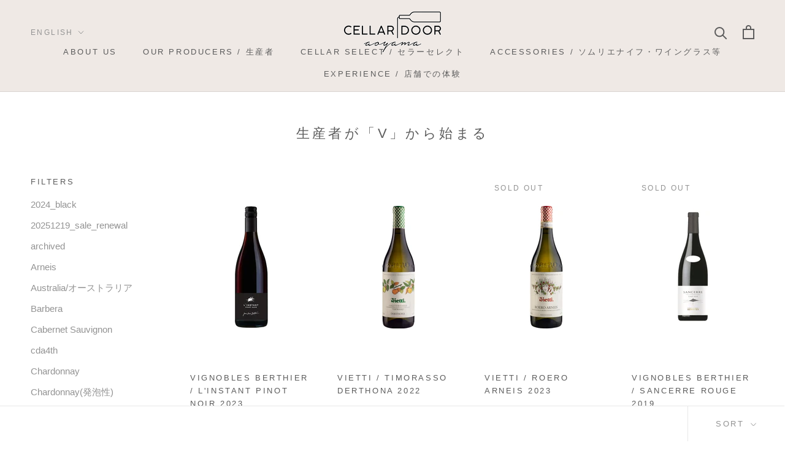

--- FILE ---
content_type: text/html; charset=utf-8
request_url: https://cellardoorfinewine.jp/en/collections/%E7%94%9F%E7%94%A3%E8%80%85%E3%81%8C-v-%E3%81%8B%E3%82%89%E5%A7%8B%E3%81%BE%E3%82%8B?page=2
body_size: 42472
content:
<!doctype html>

<html class="no-js" lang="en">
  <head>
    <meta name="google-site-verification" content="25igZ1JpCu0_nKPi0zUYw55uqE1ItLRHfkTDMXCb9ns" />
    <meta charset="utf-8"> 
    <meta http-equiv="X-UA-Compatible" content="IE=edge,chrome=1">
    <meta name="viewport" content="width=device-width, initial-scale=1.0, height=device-height, minimum-scale=1.0, maximum-scale=1.0">
    <meta name="theme-color" content="">
    <meta name="google-site-verification" content="Zf0ozkj-0snZKM-vKs58llMtixnyiqA2Bb0W-TjrjnU" />

    <!-- Google Tag Manager -->
<script>(function(w,d,s,l,i){w[l]=w[l]||[];w[l].push({'gtm.start':
new Date().getTime(),event:'gtm.js'});var f=d.getElementsByTagName(s)[0],
j=d.createElement(s),dl=l!='dataLayer'?'&l='+l:'';j.async=true;j.src=
'https://www.googletagmanager.com/gtm.js?id='+i+dl;f.parentNode.insertBefore(j,f);
})(window,document,'script','dataLayer','GTM-NTGZC25');</script>
<!-- End Google Tag Manager -->
    
    <title>
      生産者が「V」から始まる &ndash; Page 2 &ndash; Cellar Door Aoyama
    </title><link rel="canonical" href="https://cellardoorfinewine.jp/en/collections/%e7%94%9f%e7%94%a3%e8%80%85%e3%81%8c-v-%e3%81%8b%e3%82%89%e5%a7%8b%e3%81%be%e3%82%8b?page=2"><link rel="shortcut icon" href="//cellardoorfinewine.jp/cdn/shop/files/fabicon_96x.jpg?v=1626401383" type="image/png"><meta property="og:type" content="website">
  <meta property="og:title" content="生産者が「V」から始まる">
  <meta property="og:image" content="http://cellardoorfinewine.jp/cdn/shop/files/VBL_InstantPinotNoir.jpg?v=1711691225">
  <meta property="og:image:secure_url" content="https://cellardoorfinewine.jp/cdn/shop/files/VBL_InstantPinotNoir.jpg?v=1711691225">
  <meta property="og:image:width" content="853">
  <meta property="og:image:height" content="853"><meta property="og:url" content="https://cellardoorfinewine.jp/en/collections/%e7%94%9f%e7%94%a3%e8%80%85%e3%81%8c-v-%e3%81%8b%e3%82%89%e5%a7%8b%e3%81%be%e3%82%8b?page=2">
<meta property="og:site_name" content="Cellar Door Aoyama"><meta name="twitter:card" content="summary"><meta name="twitter:title" content="生産者が「V」から始まる">
  <meta name="twitter:description" content="">
  <meta name="twitter:image" content="https://cellardoorfinewine.jp/cdn/shop/files/VBL_InstantPinotNoir_600x600_crop_center.jpg?v=1711691225">
    <style>
  
  

  
  
  

  :root {
    --heading-font-family : Helvetica, Arial, sans-serif;
    --heading-font-weight : 400;
    --heading-font-style  : normal;

    --text-font-family : Helvetica, Arial, sans-serif;
    --text-font-weight : 400;
    --text-font-style  : normal;

    --base-text-font-size   : 15px;
    --default-text-font-size: 14px;--background          : #ffffff;
    --background-rgb      : 255, 255, 255;
    --light-background    : #ffffff;
    --light-background-rgb: 255, 255, 255;
    --heading-color       : #5c5c5c;
    --text-color          : #5c5c5c;
    --text-color-rgb      : 92, 92, 92;
    --text-color-light    : #939393;
    --text-color-light-rgb: 147, 147, 147;
    --link-color          : #323232;
    --link-color-rgb      : 50, 50, 50;
    --border-color        : #e7e7e7;
    --border-color-rgb    : 231, 231, 231;

    --button-background    : #88608f;
    --button-background-rgb: 136, 96, 143;
    --button-text-color    : #ffffff;

    --header-background       : #efe9e5;
    --header-heading-color    : #5c5c5c;
    --header-light-text-color : #939393;
    --header-border-color     : #d9d4d0;

    --footer-background    : #efe9e5;
    --footer-text-color    : #939393;
    --footer-heading-color : #5c5c5c;
    --footer-border-color  : #e1dcd9;

    --navigation-background      : #ffffff;
    --navigation-background-rgb  : 255, 255, 255;
    --navigation-text-color      : #5c5c5c;
    --navigation-text-color-light: rgba(92, 92, 92, 0.5);
    --navigation-border-color    : rgba(92, 92, 92, 0.25);

    --newsletter-popup-background     : #88608f;
    --newsletter-popup-text-color     : #ffffff;
    --newsletter-popup-text-color-rgb : 255, 255, 255;

    --secondary-elements-background       : #5c5c5c;
    --secondary-elements-background-rgb   : 92, 92, 92;
    --secondary-elements-text-color       : #ffffff;
    --secondary-elements-text-color-light : rgba(255, 255, 255, 0.5);
    --secondary-elements-border-color     : rgba(255, 255, 255, 0.25);

    --product-sale-price-color    : #f94c43;
    --product-sale-price-color-rgb: 249, 76, 67;

    /* Products */

    --horizontal-spacing-four-products-per-row: 40px;
        --horizontal-spacing-two-products-per-row : 40px;

    --vertical-spacing-four-products-per-row: 60px;
        --vertical-spacing-two-products-per-row : 75px;

    /* Animation */
    --drawer-transition-timing: cubic-bezier(0.645, 0.045, 0.355, 1);
    --header-base-height: 80px; /* We set a default for browsers that do not support CSS variables */

    /* Cursors */
    --cursor-zoom-in-svg    : url(//cellardoorfinewine.jp/cdn/shop/t/9/assets/cursor-zoom-in.svg?v=122378749701556440601622509486);
    --cursor-zoom-in-2x-svg : url(//cellardoorfinewine.jp/cdn/shop/t/9/assets/cursor-zoom-in-2x.svg?v=50835523267676239671622509486);
  }
</style>

<script>
  // IE11 does not have support for CSS variables, so we have to polyfill them
  if (!(((window || {}).CSS || {}).supports && window.CSS.supports('(--a: 0)'))) {
    const script = document.createElement('script');
    script.type = 'text/javascript';
    script.src = 'https://cdn.jsdelivr.net/npm/css-vars-ponyfill@2';
    script.onload = function() {
      cssVars({});
    };

    document.getElementsByTagName('head')[0].appendChild(script);
  }
</script>

    <script>window.performance && window.performance.mark && window.performance.mark('shopify.content_for_header.start');</script><meta name="google-site-verification" content="25igZ1JpCu0_nKPi0zUYw55uqE1ItLRHfkTDMXCb9ns">
<meta name="facebook-domain-verification" content="06icr17cuygl8uuknjg1s5jkzz4rxk">
<meta id="shopify-digital-wallet" name="shopify-digital-wallet" content="/26762281151/digital_wallets/dialog">
<meta name="shopify-checkout-api-token" content="5acb5711c37b961527c91ac48fc3dc9d">
<link rel="alternate" type="application/atom+xml" title="Feed" href="/en/collections/%E7%94%9F%E7%94%A3%E8%80%85%E3%81%8C-v-%E3%81%8B%E3%82%89%E5%A7%8B%E3%81%BE%E3%82%8B.atom" />
<link rel="prev" href="/en/collections/%E7%94%9F%E7%94%A3%E8%80%85%E3%81%8C-v-%E3%81%8B%E3%82%89%E5%A7%8B%E3%81%BE%E3%82%8B?page=1">
<link rel="next" href="/en/collections/%E7%94%9F%E7%94%A3%E8%80%85%E3%81%8C-v-%E3%81%8B%E3%82%89%E5%A7%8B%E3%81%BE%E3%82%8B?page=3">
<link rel="alternate" hreflang="x-default" href="https://cellardoorfinewine.jp/collections/%E7%94%9F%E7%94%A3%E8%80%85%E3%81%8C-v-%E3%81%8B%E3%82%89%E5%A7%8B%E3%81%BE%E3%82%8B?page=2">
<link rel="alternate" hreflang="ja" href="https://cellardoorfinewine.jp/collections/%E7%94%9F%E7%94%A3%E8%80%85%E3%81%8C-v-%E3%81%8B%E3%82%89%E5%A7%8B%E3%81%BE%E3%82%8B?page=2">
<link rel="alternate" hreflang="en" href="https://cellardoorfinewine.jp/en/collections/%E7%94%9F%E7%94%A3%E8%80%85%E3%81%8C-v-%E3%81%8B%E3%82%89%E5%A7%8B%E3%81%BE%E3%82%8B?page=2">
<link rel="alternate" type="application/json+oembed" href="https://cellardoorfinewine.jp/en/collections/%e7%94%9f%e7%94%a3%e8%80%85%e3%81%8c-v-%e3%81%8b%e3%82%89%e5%a7%8b%e3%81%be%e3%82%8b.oembed?page=2">
<script async="async" src="/checkouts/internal/preloads.js?locale=en-JP"></script>
<link rel="preconnect" href="https://shop.app" crossorigin="anonymous">
<script async="async" src="https://shop.app/checkouts/internal/preloads.js?locale=en-JP&shop_id=26762281151" crossorigin="anonymous"></script>
<script id="shopify-features" type="application/json">{"accessToken":"5acb5711c37b961527c91ac48fc3dc9d","betas":["rich-media-storefront-analytics"],"domain":"cellardoorfinewine.jp","predictiveSearch":false,"shopId":26762281151,"locale":"en"}</script>
<script>var Shopify = Shopify || {};
Shopify.shop = "jeroboamfwc.myshopify.com";
Shopify.locale = "en";
Shopify.currency = {"active":"JPY","rate":"1.0"};
Shopify.country = "JP";
Shopify.theme = {"name":"【ver. 2021.06.01】Prestige_商品ページ価格赤文字","id":123631567039,"schema_name":"Prestige","schema_version":"4.9.11","theme_store_id":855,"role":"main"};
Shopify.theme.handle = "null";
Shopify.theme.style = {"id":null,"handle":null};
Shopify.cdnHost = "cellardoorfinewine.jp/cdn";
Shopify.routes = Shopify.routes || {};
Shopify.routes.root = "/en/";</script>
<script type="module">!function(o){(o.Shopify=o.Shopify||{}).modules=!0}(window);</script>
<script>!function(o){function n(){var o=[];function n(){o.push(Array.prototype.slice.apply(arguments))}return n.q=o,n}var t=o.Shopify=o.Shopify||{};t.loadFeatures=n(),t.autoloadFeatures=n()}(window);</script>
<script>
  window.ShopifyPay = window.ShopifyPay || {};
  window.ShopifyPay.apiHost = "shop.app\/pay";
  window.ShopifyPay.redirectState = null;
</script>
<script id="shop-js-analytics" type="application/json">{"pageType":"collection"}</script>
<script defer="defer" async type="module" src="//cellardoorfinewine.jp/cdn/shopifycloud/shop-js/modules/v2/client.init-shop-cart-sync_C5BV16lS.en.esm.js"></script>
<script defer="defer" async type="module" src="//cellardoorfinewine.jp/cdn/shopifycloud/shop-js/modules/v2/chunk.common_CygWptCX.esm.js"></script>
<script type="module">
  await import("//cellardoorfinewine.jp/cdn/shopifycloud/shop-js/modules/v2/client.init-shop-cart-sync_C5BV16lS.en.esm.js");
await import("//cellardoorfinewine.jp/cdn/shopifycloud/shop-js/modules/v2/chunk.common_CygWptCX.esm.js");

  window.Shopify.SignInWithShop?.initShopCartSync?.({"fedCMEnabled":true,"windoidEnabled":true});

</script>
<script>
  window.Shopify = window.Shopify || {};
  if (!window.Shopify.featureAssets) window.Shopify.featureAssets = {};
  window.Shopify.featureAssets['shop-js'] = {"shop-cart-sync":["modules/v2/client.shop-cart-sync_ZFArdW7E.en.esm.js","modules/v2/chunk.common_CygWptCX.esm.js"],"init-fed-cm":["modules/v2/client.init-fed-cm_CmiC4vf6.en.esm.js","modules/v2/chunk.common_CygWptCX.esm.js"],"shop-button":["modules/v2/client.shop-button_tlx5R9nI.en.esm.js","modules/v2/chunk.common_CygWptCX.esm.js"],"shop-cash-offers":["modules/v2/client.shop-cash-offers_DOA2yAJr.en.esm.js","modules/v2/chunk.common_CygWptCX.esm.js","modules/v2/chunk.modal_D71HUcav.esm.js"],"init-windoid":["modules/v2/client.init-windoid_sURxWdc1.en.esm.js","modules/v2/chunk.common_CygWptCX.esm.js"],"shop-toast-manager":["modules/v2/client.shop-toast-manager_ClPi3nE9.en.esm.js","modules/v2/chunk.common_CygWptCX.esm.js"],"init-shop-email-lookup-coordinator":["modules/v2/client.init-shop-email-lookup-coordinator_B8hsDcYM.en.esm.js","modules/v2/chunk.common_CygWptCX.esm.js"],"init-shop-cart-sync":["modules/v2/client.init-shop-cart-sync_C5BV16lS.en.esm.js","modules/v2/chunk.common_CygWptCX.esm.js"],"avatar":["modules/v2/client.avatar_BTnouDA3.en.esm.js"],"pay-button":["modules/v2/client.pay-button_FdsNuTd3.en.esm.js","modules/v2/chunk.common_CygWptCX.esm.js"],"init-customer-accounts":["modules/v2/client.init-customer-accounts_DxDtT_ad.en.esm.js","modules/v2/client.shop-login-button_C5VAVYt1.en.esm.js","modules/v2/chunk.common_CygWptCX.esm.js","modules/v2/chunk.modal_D71HUcav.esm.js"],"init-shop-for-new-customer-accounts":["modules/v2/client.init-shop-for-new-customer-accounts_ChsxoAhi.en.esm.js","modules/v2/client.shop-login-button_C5VAVYt1.en.esm.js","modules/v2/chunk.common_CygWptCX.esm.js","modules/v2/chunk.modal_D71HUcav.esm.js"],"shop-login-button":["modules/v2/client.shop-login-button_C5VAVYt1.en.esm.js","modules/v2/chunk.common_CygWptCX.esm.js","modules/v2/chunk.modal_D71HUcav.esm.js"],"init-customer-accounts-sign-up":["modules/v2/client.init-customer-accounts-sign-up_CPSyQ0Tj.en.esm.js","modules/v2/client.shop-login-button_C5VAVYt1.en.esm.js","modules/v2/chunk.common_CygWptCX.esm.js","modules/v2/chunk.modal_D71HUcav.esm.js"],"shop-follow-button":["modules/v2/client.shop-follow-button_Cva4Ekp9.en.esm.js","modules/v2/chunk.common_CygWptCX.esm.js","modules/v2/chunk.modal_D71HUcav.esm.js"],"checkout-modal":["modules/v2/client.checkout-modal_BPM8l0SH.en.esm.js","modules/v2/chunk.common_CygWptCX.esm.js","modules/v2/chunk.modal_D71HUcav.esm.js"],"lead-capture":["modules/v2/client.lead-capture_Bi8yE_yS.en.esm.js","modules/v2/chunk.common_CygWptCX.esm.js","modules/v2/chunk.modal_D71HUcav.esm.js"],"shop-login":["modules/v2/client.shop-login_D6lNrXab.en.esm.js","modules/v2/chunk.common_CygWptCX.esm.js","modules/v2/chunk.modal_D71HUcav.esm.js"],"payment-terms":["modules/v2/client.payment-terms_CZxnsJam.en.esm.js","modules/v2/chunk.common_CygWptCX.esm.js","modules/v2/chunk.modal_D71HUcav.esm.js"]};
</script>
<script>(function() {
  var isLoaded = false;
  function asyncLoad() {
    if (isLoaded) return;
    isLoaded = true;
    var urls = ["https:\/\/tabs.stationmade.com\/registered-scripts\/tabs-by-station.js?shop=jeroboamfwc.myshopify.com","\/\/secure.apps.shappify.com\/apps\/csp\/customer_pricing.php?shop=jeroboamfwc.myshopify.com","https:\/\/cp.boldapps.net\/csp_install_check.js?shop=jeroboamfwc.myshopify.com","https:\/\/cp.boldapps.net\/js\/cspqb.js?shop=jeroboamfwc.myshopify.com"];
    for (var i = 0; i < urls.length; i++) {
      var s = document.createElement('script');
      s.type = 'text/javascript';
      s.async = true;
      s.src = urls[i];
      var x = document.getElementsByTagName('script')[0];
      x.parentNode.insertBefore(s, x);
    }
  };
  if(window.attachEvent) {
    window.attachEvent('onload', asyncLoad);
  } else {
    window.addEventListener('load', asyncLoad, false);
  }
})();</script>
<script id="__st">var __st={"a":26762281151,"offset":32400,"reqid":"eb605633-a56f-4236-a486-fe4f8128628e-1768785235","pageurl":"cellardoorfinewine.jp\/en\/collections\/%E7%94%9F%E7%94%A3%E8%80%85%E3%81%8C-v-%E3%81%8B%E3%82%89%E5%A7%8B%E3%81%BE%E3%82%8B?page=2","u":"1acc36c40658","p":"collection","rtyp":"collection","rid":243033243839};</script>
<script>window.ShopifyPaypalV4VisibilityTracking = true;</script>
<script id="captcha-bootstrap">!function(){'use strict';const t='contact',e='account',n='new_comment',o=[[t,t],['blogs',n],['comments',n],[t,'customer']],c=[[e,'customer_login'],[e,'guest_login'],[e,'recover_customer_password'],[e,'create_customer']],r=t=>t.map((([t,e])=>`form[action*='/${t}']:not([data-nocaptcha='true']) input[name='form_type'][value='${e}']`)).join(','),a=t=>()=>t?[...document.querySelectorAll(t)].map((t=>t.form)):[];function s(){const t=[...o],e=r(t);return a(e)}const i='password',u='form_key',d=['recaptcha-v3-token','g-recaptcha-response','h-captcha-response',i],f=()=>{try{return window.sessionStorage}catch{return}},m='__shopify_v',_=t=>t.elements[u];function p(t,e,n=!1){try{const o=window.sessionStorage,c=JSON.parse(o.getItem(e)),{data:r}=function(t){const{data:e,action:n}=t;return t[m]||n?{data:e,action:n}:{data:t,action:n}}(c);for(const[e,n]of Object.entries(r))t.elements[e]&&(t.elements[e].value=n);n&&o.removeItem(e)}catch(o){console.error('form repopulation failed',{error:o})}}const l='form_type',E='cptcha';function T(t){t.dataset[E]=!0}const w=window,h=w.document,L='Shopify',v='ce_forms',y='captcha';let A=!1;((t,e)=>{const n=(g='f06e6c50-85a8-45c8-87d0-21a2b65856fe',I='https://cdn.shopify.com/shopifycloud/storefront-forms-hcaptcha/ce_storefront_forms_captcha_hcaptcha.v1.5.2.iife.js',D={infoText:'Protected by hCaptcha',privacyText:'Privacy',termsText:'Terms'},(t,e,n)=>{const o=w[L][v],c=o.bindForm;if(c)return c(t,g,e,D).then(n);var r;o.q.push([[t,g,e,D],n]),r=I,A||(h.body.append(Object.assign(h.createElement('script'),{id:'captcha-provider',async:!0,src:r})),A=!0)});var g,I,D;w[L]=w[L]||{},w[L][v]=w[L][v]||{},w[L][v].q=[],w[L][y]=w[L][y]||{},w[L][y].protect=function(t,e){n(t,void 0,e),T(t)},Object.freeze(w[L][y]),function(t,e,n,w,h,L){const[v,y,A,g]=function(t,e,n){const i=e?o:[],u=t?c:[],d=[...i,...u],f=r(d),m=r(i),_=r(d.filter((([t,e])=>n.includes(e))));return[a(f),a(m),a(_),s()]}(w,h,L),I=t=>{const e=t.target;return e instanceof HTMLFormElement?e:e&&e.form},D=t=>v().includes(t);t.addEventListener('submit',(t=>{const e=I(t);if(!e)return;const n=D(e)&&!e.dataset.hcaptchaBound&&!e.dataset.recaptchaBound,o=_(e),c=g().includes(e)&&(!o||!o.value);(n||c)&&t.preventDefault(),c&&!n&&(function(t){try{if(!f())return;!function(t){const e=f();if(!e)return;const n=_(t);if(!n)return;const o=n.value;o&&e.removeItem(o)}(t);const e=Array.from(Array(32),(()=>Math.random().toString(36)[2])).join('');!function(t,e){_(t)||t.append(Object.assign(document.createElement('input'),{type:'hidden',name:u})),t.elements[u].value=e}(t,e),function(t,e){const n=f();if(!n)return;const o=[...t.querySelectorAll(`input[type='${i}']`)].map((({name:t})=>t)),c=[...d,...o],r={};for(const[a,s]of new FormData(t).entries())c.includes(a)||(r[a]=s);n.setItem(e,JSON.stringify({[m]:1,action:t.action,data:r}))}(t,e)}catch(e){console.error('failed to persist form',e)}}(e),e.submit())}));const S=(t,e)=>{t&&!t.dataset[E]&&(n(t,e.some((e=>e===t))),T(t))};for(const o of['focusin','change'])t.addEventListener(o,(t=>{const e=I(t);D(e)&&S(e,y())}));const B=e.get('form_key'),M=e.get(l),P=B&&M;t.addEventListener('DOMContentLoaded',(()=>{const t=y();if(P)for(const e of t)e.elements[l].value===M&&p(e,B);[...new Set([...A(),...v().filter((t=>'true'===t.dataset.shopifyCaptcha))])].forEach((e=>S(e,t)))}))}(h,new URLSearchParams(w.location.search),n,t,e,['guest_login'])})(!0,!0)}();</script>
<script integrity="sha256-4kQ18oKyAcykRKYeNunJcIwy7WH5gtpwJnB7kiuLZ1E=" data-source-attribution="shopify.loadfeatures" defer="defer" src="//cellardoorfinewine.jp/cdn/shopifycloud/storefront/assets/storefront/load_feature-a0a9edcb.js" crossorigin="anonymous"></script>
<script crossorigin="anonymous" defer="defer" src="//cellardoorfinewine.jp/cdn/shopifycloud/storefront/assets/shopify_pay/storefront-65b4c6d7.js?v=20250812"></script>
<script data-source-attribution="shopify.dynamic_checkout.dynamic.init">var Shopify=Shopify||{};Shopify.PaymentButton=Shopify.PaymentButton||{isStorefrontPortableWallets:!0,init:function(){window.Shopify.PaymentButton.init=function(){};var t=document.createElement("script");t.src="https://cellardoorfinewine.jp/cdn/shopifycloud/portable-wallets/latest/portable-wallets.en.js",t.type="module",document.head.appendChild(t)}};
</script>
<script data-source-attribution="shopify.dynamic_checkout.buyer_consent">
  function portableWalletsHideBuyerConsent(e){var t=document.getElementById("shopify-buyer-consent"),n=document.getElementById("shopify-subscription-policy-button");t&&n&&(t.classList.add("hidden"),t.setAttribute("aria-hidden","true"),n.removeEventListener("click",e))}function portableWalletsShowBuyerConsent(e){var t=document.getElementById("shopify-buyer-consent"),n=document.getElementById("shopify-subscription-policy-button");t&&n&&(t.classList.remove("hidden"),t.removeAttribute("aria-hidden"),n.addEventListener("click",e))}window.Shopify?.PaymentButton&&(window.Shopify.PaymentButton.hideBuyerConsent=portableWalletsHideBuyerConsent,window.Shopify.PaymentButton.showBuyerConsent=portableWalletsShowBuyerConsent);
</script>
<script data-source-attribution="shopify.dynamic_checkout.cart.bootstrap">document.addEventListener("DOMContentLoaded",(function(){function t(){return document.querySelector("shopify-accelerated-checkout-cart, shopify-accelerated-checkout")}if(t())Shopify.PaymentButton.init();else{new MutationObserver((function(e,n){t()&&(Shopify.PaymentButton.init(),n.disconnect())})).observe(document.body,{childList:!0,subtree:!0})}}));
</script>
<link id="shopify-accelerated-checkout-styles" rel="stylesheet" media="screen" href="https://cellardoorfinewine.jp/cdn/shopifycloud/portable-wallets/latest/accelerated-checkout-backwards-compat.css" crossorigin="anonymous">
<style id="shopify-accelerated-checkout-cart">
        #shopify-buyer-consent {
  margin-top: 1em;
  display: inline-block;
  width: 100%;
}

#shopify-buyer-consent.hidden {
  display: none;
}

#shopify-subscription-policy-button {
  background: none;
  border: none;
  padding: 0;
  text-decoration: underline;
  font-size: inherit;
  cursor: pointer;
}

#shopify-subscription-policy-button::before {
  box-shadow: none;
}

      </style>

<script>window.performance && window.performance.mark && window.performance.mark('shopify.content_for_header.end');</script>
<script id="bold-platform-data" type="application/json">
    {
        "shop": {
            "domain": "cellardoorfinewine.jp",
            "permanent_domain": "jeroboamfwc.myshopify.com",
            "url": "https://cellardoorfinewine.jp",
            "secure_url": "https://cellardoorfinewine.jp",
            "money_format": "¥{{amount_no_decimals}}",
            "currency": "JPY"
        },
        "customer": {
            "id": null,
            "tags": null
        },
        "cart": {"note":null,"attributes":{},"original_total_price":0,"total_price":0,"total_discount":0,"total_weight":0.0,"item_count":0,"items":[],"requires_shipping":false,"currency":"JPY","items_subtotal_price":0,"cart_level_discount_applications":[],"checkout_charge_amount":0},
        "template": "collection",
        "product": null,
        "collection": [{"id":7977731522751,"title":"Vignobles Berthier \/ L'Instant Pinot Noir 2023","handle":"2318023","description":"\u003cp\u003eヴィニョーブル・ベルティエ \/ ランスタン・ピノ・ノワール 2023\u003cbr\u003e\u003cbr\u003e生産国\/Nation: フランス\/France\u003cbr\u003e地域\/Region: ロワール\/Loire\u003cbr\u003e\u003cbr\u003e≪品種\/Varieties≫\u003cbr\u003eピノ・ノワール 100%\u003cbr\u003e\u003cbr\u003e≪醸造\/Technical Facts≫\u003cbr\u003e収穫後アルコール発酵は温度管理の下10-14日行い毎日2度ルモンタージュ。マロラクティック発酵はタンクで行い、澱引き後樽で10-12ヶ月熟成。粘土石灰土壌。\u003cbr\u003e\u003cbr\u003e≪詳細\/Details≫\u003cbr\u003e鮮やかなガーネット色。新鮮さが際立ち、チェリー、ブラックベリー、ブルーベリーの味わいが楽しめます。\u003c\/p\u003e\n","published_at":"2024-10-09T17:48:05+09:00","created_at":"2024-10-09T17:47:17+09:00","vendor":"Vignobles Berthier","type":"Red\/赤","tags":["20251219_sale_renewal","archived","France\/フランス","Loire\/ロワール","Pinot Noir","会員割引可"],"price":308000,"price_min":308000,"price_max":308000,"available":true,"price_varies":false,"compare_at_price":308000,"compare_at_price_min":308000,"compare_at_price_max":308000,"compare_at_price_varies":false,"variants":[{"id":43729990287551,"title":"Default Title","option1":"Default Title","option2":null,"option3":null,"sku":"2318023","requires_shipping":true,"taxable":true,"featured_image":null,"available":true,"name":"Vignobles Berthier \/ L'Instant Pinot Noir 2023","public_title":null,"options":["Default Title"],"price":308000,"weight":0,"compare_at_price":308000,"inventory_management":"shopify","barcode":"4580706458412","requires_selling_plan":false,"selling_plan_allocations":[]}],"images":["\/\/cellardoorfinewine.jp\/cdn\/shop\/files\/VBL_InstantPinotNoir.jpg?v=1711691225"],"featured_image":"\/\/cellardoorfinewine.jp\/cdn\/shop\/files\/VBL_InstantPinotNoir.jpg?v=1711691225","options":["Title"],"media":[{"alt":null,"id":28455618117823,"position":1,"preview_image":{"aspect_ratio":1.0,"height":853,"width":853,"src":"\/\/cellardoorfinewine.jp\/cdn\/shop\/files\/VBL_InstantPinotNoir.jpg?v=1711691225"},"aspect_ratio":1.0,"height":853,"media_type":"image","src":"\/\/cellardoorfinewine.jp\/cdn\/shop\/files\/VBL_InstantPinotNoir.jpg?v=1711691225","width":853}],"requires_selling_plan":false,"selling_plan_groups":[],"content":"\u003cp\u003eヴィニョーブル・ベルティエ \/ ランスタン・ピノ・ノワール 2023\u003cbr\u003e\u003cbr\u003e生産国\/Nation: フランス\/France\u003cbr\u003e地域\/Region: ロワール\/Loire\u003cbr\u003e\u003cbr\u003e≪品種\/Varieties≫\u003cbr\u003eピノ・ノワール 100%\u003cbr\u003e\u003cbr\u003e≪醸造\/Technical Facts≫\u003cbr\u003e収穫後アルコール発酵は温度管理の下10-14日行い毎日2度ルモンタージュ。マロラクティック発酵はタンクで行い、澱引き後樽で10-12ヶ月熟成。粘土石灰土壌。\u003cbr\u003e\u003cbr\u003e≪詳細\/Details≫\u003cbr\u003e鮮やかなガーネット色。新鮮さが際立ち、チェリー、ブラックベリー、ブルーベリーの味わいが楽しめます。\u003c\/p\u003e\n"},{"id":8128464748735,"title":"Vietti \/ Timorasso Derthona 2022","handle":"8352022","description":"\u003cp\u003eヴィエッティ \/ ティモラッソ・デルトーナ 2021\u003cbr\u003e\u003cbr\u003e生産国\/Nation: イタリア\/Italy\u003cbr\u003e地域\/Region: ピエモンテ\/Piemonte\u003cbr\u003e\u003cbr\u003e≪品種\/Varieties≫\u003cbr\u003eティモラッソ 100%\u003cbr\u003e\u003cbr\u003e≪醸造\/Technical Facts≫\u003cbr\u003eモンレアーレ周辺に位置する石灰岩と泥灰土の畑。除伷後圧搾、セラミックタンク主体、一部ステンレスタンクと大樽で10ヶ月発酵・熟成。\u003cbr\u003e\u003cbr\u003e≪詳細\/Details≫\u003cbr\u003e洋梨や桃の熟した果実に加えアカシアやサンザシのアロマ。典型的な蜂蜜のフレーヴァーが特徴で、数年熟成させると強いミネラルを感じる複雑で洗練されたスタイルへと変化します。優しく柔らかな味わいで長い余韻には心地よいフレッシュな酸を伴います。\u003c\/p\u003e","published_at":"2025-06-05T22:05:15+09:00","created_at":"2025-06-05T22:04:27+09:00","vendor":"Vietti","type":"White\/白","tags":["cda4th","Italy\/イタリア","Piemonte\/ピエモンテ","Timorasso","会員割引可"],"price":792000,"price_min":792000,"price_max":792000,"available":true,"price_varies":false,"compare_at_price":792000,"compare_at_price_min":792000,"compare_at_price_max":792000,"compare_at_price_varies":false,"variants":[{"id":44294803521727,"title":"Default Title","option1":"Default Title","option2":null,"option3":null,"sku":"8352022","requires_shipping":true,"taxable":true,"featured_image":null,"available":true,"name":"Vietti \/ Timorasso Derthona 2022","public_title":null,"options":["Default Title"],"price":792000,"weight":0,"compare_at_price":792000,"inventory_management":"shopify","barcode":"4580706464994","requires_selling_plan":false,"selling_plan_allocations":[]}],"images":["\/\/cellardoorfinewine.jp\/cdn\/shop\/files\/83520.jpg?v=1700210423"],"featured_image":"\/\/cellardoorfinewine.jp\/cdn\/shop\/files\/83520.jpg?v=1700210423","options":["Title"],"media":[{"alt":null,"id":27787184373951,"position":1,"preview_image":{"aspect_ratio":0.999,"height":835,"width":834,"src":"\/\/cellardoorfinewine.jp\/cdn\/shop\/files\/83520.jpg?v=1700210423"},"aspect_ratio":0.999,"height":835,"media_type":"image","src":"\/\/cellardoorfinewine.jp\/cdn\/shop\/files\/83520.jpg?v=1700210423","width":834}],"requires_selling_plan":false,"selling_plan_groups":[],"content":"\u003cp\u003eヴィエッティ \/ ティモラッソ・デルトーナ 2021\u003cbr\u003e\u003cbr\u003e生産国\/Nation: イタリア\/Italy\u003cbr\u003e地域\/Region: ピエモンテ\/Piemonte\u003cbr\u003e\u003cbr\u003e≪品種\/Varieties≫\u003cbr\u003eティモラッソ 100%\u003cbr\u003e\u003cbr\u003e≪醸造\/Technical Facts≫\u003cbr\u003eモンレアーレ周辺に位置する石灰岩と泥灰土の畑。除伷後圧搾、セラミックタンク主体、一部ステンレスタンクと大樽で10ヶ月発酵・熟成。\u003cbr\u003e\u003cbr\u003e≪詳細\/Details≫\u003cbr\u003e洋梨や桃の熟した果実に加えアカシアやサンザシのアロマ。典型的な蜂蜜のフレーヴァーが特徴で、数年熟成させると強いミネラルを感じる複雑で洗練されたスタイルへと変化します。優しく柔らかな味わいで長い余韻には心地よいフレッシュな酸を伴います。\u003c\/p\u003e"},{"id":7916855853247,"title":"Vietti \/ Roero Arneis 2023","handle":"8351023","description":"\u003cp\u003eヴィエッティ \/ ロエロ・アルネイス 2023\u003cbr\u003e\u003cbr\u003e生産国\/Nation: イタリア\/Italy\u003cbr\u003e地域\/Region: ピエモンテ\/Piemonte\u003cbr\u003e\u003cbr\u003e≪品種\/Varieties≫\u003cbr\u003eアルネイス 100%\u003cbr\u003e\u003cbr\u003e≪醸造\/Technical Facts≫\u003cbr\u003eサント・ステファノ・ロエロに位置する粘土石灰質土壌 の畑、平均樹齢30年。除伷後圧搾、発酵が半分進んだ時点 でステンレスタンクを密封し、澱と共に熟成。\u003cbr\u003e\u003cbr\u003e≪詳細\/Details≫\u003cbr\u003e花、柑橘、メロンに加えアーモンドのアロマ。フレッシュな酸 を伴うバランスの良いエレガントなワインで、複雑性と長い 余韻を楽しめます。\u003c\/p\u003e","published_at":"2024-07-19T14:35:34+09:00","created_at":"2024-07-19T14:34:50+09:00","vendor":"Vietti","type":"White\/白","tags":["Arneis","Italy\/イタリア","Piemonte\/ピエモンテ","会員割引可"],"price":528000,"price_min":528000,"price_max":528000,"available":false,"price_varies":false,"compare_at_price":528000,"compare_at_price_min":528000,"compare_at_price_max":528000,"compare_at_price_varies":false,"variants":[{"id":43556297932991,"title":"Default Title","option1":"Default Title","option2":null,"option3":null,"sku":"8351023","requires_shipping":true,"taxable":true,"featured_image":null,"available":false,"name":"Vietti \/ Roero Arneis 2023","public_title":null,"options":["Default Title"],"price":528000,"weight":0,"compare_at_price":528000,"inventory_management":"shopify","barcode":"4580706457743","requires_selling_plan":false,"selling_plan_allocations":[]}],"images":["\/\/cellardoorfinewine.jp\/cdn\/shop\/files\/83510.jpg?v=1700210440"],"featured_image":"\/\/cellardoorfinewine.jp\/cdn\/shop\/files\/83510.jpg?v=1700210440","options":["Title"],"media":[{"alt":null,"id":27787184767167,"position":1,"preview_image":{"aspect_ratio":0.999,"height":835,"width":834,"src":"\/\/cellardoorfinewine.jp\/cdn\/shop\/files\/83510.jpg?v=1700210440"},"aspect_ratio":0.999,"height":835,"media_type":"image","src":"\/\/cellardoorfinewine.jp\/cdn\/shop\/files\/83510.jpg?v=1700210440","width":834}],"requires_selling_plan":false,"selling_plan_groups":[],"content":"\u003cp\u003eヴィエッティ \/ ロエロ・アルネイス 2023\u003cbr\u003e\u003cbr\u003e生産国\/Nation: イタリア\/Italy\u003cbr\u003e地域\/Region: ピエモンテ\/Piemonte\u003cbr\u003e\u003cbr\u003e≪品種\/Varieties≫\u003cbr\u003eアルネイス 100%\u003cbr\u003e\u003cbr\u003e≪醸造\/Technical Facts≫\u003cbr\u003eサント・ステファノ・ロエロに位置する粘土石灰質土壌 の畑、平均樹齢30年。除伷後圧搾、発酵が半分進んだ時点 でステンレスタンクを密封し、澱と共に熟成。\u003cbr\u003e\u003cbr\u003e≪詳細\/Details≫\u003cbr\u003e花、柑橘、メロンに加えアーモンドのアロマ。フレッシュな酸 を伴うバランスの良いエレガントなワインで、複雑性と長い 余韻を楽しめます。\u003c\/p\u003e"},{"id":7907762995391,"title":"Vignobles Berthier \/ Sancerre Rouge 2019","handle":"2322019","description":"\u003cp\u003eヴィニョーブル・ベルティエ \/ サンセール・ルージュ 2019\u003cbr\u003e\u003cbr\u003e生産国\/Nation: フランス\/France\u003cbr\u003e地域\/Region: ロワール\/loire\u003cbr\u003e\u003cbr\u003e≪品種\/Varieties≫\u003cbr\u003eピノ・ノワール 100%\u003cbr\u003e\u003cbr\u003e≪醸造\/Technical Facts≫\u003cbr\u003eアルコール発酵10～14日、毎日2度ルモンタージュ。10～12ヶ月樽熟成。\u003cbr\u003e\u003cbr\u003e≪詳細\/Details≫\u003cbr\u003eチェリーやベリーの赤い果実を連想させるアロマ。柔らかいタンニンと果実味が広がる軽やかなワインです。\u003c\/p\u003e\n","published_at":"2024-08-22T16:26:53+09:00","created_at":"2024-07-11T18:01:35+09:00","vendor":"Vignobles Berthier","type":"Red\/赤","tags":["France\/フランス","Loire\/ロワール","Pinot Noir","会員割引可"],"price":506000,"price_min":506000,"price_max":506000,"available":false,"price_varies":false,"compare_at_price":506000,"compare_at_price_min":506000,"compare_at_price_max":506000,"compare_at_price_varies":false,"variants":[{"id":43529354707135,"title":"Default Title","option1":"Default Title","option2":null,"option3":null,"sku":"2322019","requires_shipping":true,"taxable":true,"featured_image":null,"available":false,"name":"Vignobles Berthier \/ Sancerre Rouge 2019","public_title":null,"options":["Default Title"],"price":506000,"weight":0,"compare_at_price":506000,"inventory_management":"shopify","barcode":"4580706444231","requires_selling_plan":false,"selling_plan_allocations":[]}],"images":["\/\/cellardoorfinewine.jp\/cdn\/shop\/files\/23220.jpg?v=1720688528"],"featured_image":"\/\/cellardoorfinewine.jp\/cdn\/shop\/files\/23220.jpg?v=1720688528","options":["Title"],"media":[{"alt":null,"id":29219770597567,"position":1,"preview_image":{"aspect_ratio":0.998,"height":836,"width":834,"src":"\/\/cellardoorfinewine.jp\/cdn\/shop\/files\/23220.jpg?v=1720688528"},"aspect_ratio":0.998,"height":836,"media_type":"image","src":"\/\/cellardoorfinewine.jp\/cdn\/shop\/files\/23220.jpg?v=1720688528","width":834}],"requires_selling_plan":false,"selling_plan_groups":[],"content":"\u003cp\u003eヴィニョーブル・ベルティエ \/ サンセール・ルージュ 2019\u003cbr\u003e\u003cbr\u003e生産国\/Nation: フランス\/France\u003cbr\u003e地域\/Region: ロワール\/loire\u003cbr\u003e\u003cbr\u003e≪品種\/Varieties≫\u003cbr\u003eピノ・ノワール 100%\u003cbr\u003e\u003cbr\u003e≪醸造\/Technical Facts≫\u003cbr\u003eアルコール発酵10～14日、毎日2度ルモンタージュ。10～12ヶ月樽熟成。\u003cbr\u003e\u003cbr\u003e≪詳細\/Details≫\u003cbr\u003eチェリーやベリーの赤い果実を連想させるアロマ。柔らかいタンニンと果実味が広がる軽やかなワインです。\u003c\/p\u003e\n"},{"id":7125635694783,"title":"Vasse Felix \/ Filius Cabernet Sauvignon 2019","handle":"6815019","description":"\u003cp\u003eヴァス・フェリックス \/ フィリウス・カベルネ・ソーヴィニヨン 2019\u003c\/p\u003e\n\u003cbr\u003e\n\u003cp\u003e濃密なブラックカラントとブラックチェリーのアロマがコーヒーチョコレートと共に広がり、セージ、ローリエ、マッシュルーム、トリュフが加わります。ジューシーなダークチェリーと風味豊かなダークチョコレートがブラックフォレストケーキを思い起こさせます。快活な果実と鮮やかな酸、魅力的なタンニンがドライなフィニッシュまで余韻長く続きます。\u003c\/p\u003e\n\u003cp\u003e地方： 西オーストラリア\u003cbr\u003e 産地：マーガレット･リヴァ\u003cbr\u003e 品種：カベルネ・ソーヴィニヨン主体、マルベック、プティ・ヴェルド\u003cbr\u003e 醸造：100％フレンチオークで発酵、熟成。新樽13％。12ヶ月熟成。\u003c\/p\u003e\n\u003cp\u003e'Son of' the Vasse Felix Cabernet Sauvignon. It carries the structure, power, and tannins of classic Cabernet in an earlier drinking, more forward style from fruit sourced from each of the Vasse Felix vineyards.\u003c\/p\u003e\n\u003cp\u003eVarietal: Cabernet Sauvignon, Malbec, Petit Verdot\u003c\/p\u003e","published_at":"2022-01-07T16:40:37+09:00","created_at":"2022-01-07T16:39:24+09:00","vendor":"Vasse Felix","type":"Red\/赤","tags":["Australia\/オーストラリア","Cabernet Sauvignon","OZNZ","Western Australia","会員割引可"],"price":363000,"price_min":363000,"price_max":363000,"available":false,"price_varies":false,"compare_at_price":363000,"compare_at_price_min":363000,"compare_at_price_max":363000,"compare_at_price_varies":false,"variants":[{"id":41202658574527,"title":"Default Title","option1":"Default Title","option2":null,"option3":null,"sku":"6815019","requires_shipping":true,"taxable":true,"featured_image":null,"available":false,"name":"Vasse Felix \/ Filius Cabernet Sauvignon 2019","public_title":null,"options":["Default Title"],"price":363000,"weight":0,"compare_at_price":363000,"inventory_management":"shopify","barcode":"4580706420525","requires_selling_plan":false,"selling_plan_allocations":[]}],"images":["\/\/cellardoorfinewine.jp\/cdn\/shop\/products\/30697b2cfc57870367349d42246ab881_c1708230-31ff-41c5-92d6-f9af85d62993.jpg?v=1641541166"],"featured_image":"\/\/cellardoorfinewine.jp\/cdn\/shop\/products\/30697b2cfc57870367349d42246ab881_c1708230-31ff-41c5-92d6-f9af85d62993.jpg?v=1641541166","options":["Title"],"media":[{"alt":null,"id":23808631046335,"position":1,"preview_image":{"aspect_ratio":1.0,"height":853,"width":853,"src":"\/\/cellardoorfinewine.jp\/cdn\/shop\/products\/30697b2cfc57870367349d42246ab881_c1708230-31ff-41c5-92d6-f9af85d62993.jpg?v=1641541166"},"aspect_ratio":1.0,"height":853,"media_type":"image","src":"\/\/cellardoorfinewine.jp\/cdn\/shop\/products\/30697b2cfc57870367349d42246ab881_c1708230-31ff-41c5-92d6-f9af85d62993.jpg?v=1641541166","width":853}],"requires_selling_plan":false,"selling_plan_groups":[],"content":"\u003cp\u003eヴァス・フェリックス \/ フィリウス・カベルネ・ソーヴィニヨン 2019\u003c\/p\u003e\n\u003cbr\u003e\n\u003cp\u003e濃密なブラックカラントとブラックチェリーのアロマがコーヒーチョコレートと共に広がり、セージ、ローリエ、マッシュルーム、トリュフが加わります。ジューシーなダークチェリーと風味豊かなダークチョコレートがブラックフォレストケーキを思い起こさせます。快活な果実と鮮やかな酸、魅力的なタンニンがドライなフィニッシュまで余韻長く続きます。\u003c\/p\u003e\n\u003cp\u003e地方： 西オーストラリア\u003cbr\u003e 産地：マーガレット･リヴァ\u003cbr\u003e 品種：カベルネ・ソーヴィニヨン主体、マルベック、プティ・ヴェルド\u003cbr\u003e 醸造：100％フレンチオークで発酵、熟成。新樽13％。12ヶ月熟成。\u003c\/p\u003e\n\u003cp\u003e'Son of' the Vasse Felix Cabernet Sauvignon. It carries the structure, power, and tannins of classic Cabernet in an earlier drinking, more forward style from fruit sourced from each of the Vasse Felix vineyards.\u003c\/p\u003e\n\u003cp\u003eVarietal: Cabernet Sauvignon, Malbec, Petit Verdot\u003c\/p\u003e"},{"id":7043794272447,"title":"Vasse Felix \/ Heytesbury Chardonnay 2018","handle":"6805018","description":"\u003cp\u003eヴァス・フェリックス \/ ヘイツベリー・シャルドネ 2018\u003c\/p\u003e\n\u003cbr\u003eアロマは花、ラベンダー、グレープフルーツ、オレンジの皮など複雑ですが、果実香が支配的。さらにアーモンド、ナッツ、ヌガー、わずかに煙や火打石のキャラクターも感じます。天然酵母による発酵と澱によって柔らかくクリーミーなワイン。\u003cbr\u003e\u003cbr\u003e地方： 西オーストラリア\u003cbr\u003e産地：マーガレット･リヴァー\u003cbr\u003e品種：シャルドネ100%\u003cbr\u003e醸造：100％フレンチオークで発酵、熟成。新樽約65％。9ヶ月熟成。\u003cbr\u003e\u003cbr\u003eVasse Felix’s Icon white wine. It has complex aromas of cut flowers, lavender, grapefruit, and orange peal but fruitiness dominates the nose. \u003cbr\u003e\u003cbr\u003eVarietal: 100% Chardonnay","published_at":"2021-10-28T13:35:50+09:00","created_at":"2021-10-28T13:31:25+09:00","vendor":"Vasse Felix","type":"White\/白","tags":["Australia\/オーストラリア","Chardonnay","OZNZ","Western Australia","会員割引可"],"price":1100000,"price_min":1100000,"price_max":1100000,"available":false,"price_varies":false,"compare_at_price":1100000,"compare_at_price_min":1100000,"compare_at_price_max":1100000,"compare_at_price_varies":false,"variants":[{"id":40944568172735,"title":"Default Title","option1":"Default Title","option2":null,"option3":null,"sku":"6805018","requires_shipping":true,"taxable":true,"featured_image":null,"available":false,"name":"Vasse Felix \/ Heytesbury Chardonnay 2018","public_title":null,"options":["Default Title"],"price":1100000,"weight":0,"compare_at_price":1100000,"inventory_management":"shopify","barcode":"4580706420495","requires_selling_plan":false,"selling_plan_allocations":[]}],"images":["\/\/cellardoorfinewine.jp\/cdn\/shop\/products\/8763b548843b8fa72a5b2ce16153ddc7_e8bad630-63ad-4745-bc98-102e94a8d5a2.jpg?v=1635395487"],"featured_image":"\/\/cellardoorfinewine.jp\/cdn\/shop\/products\/8763b548843b8fa72a5b2ce16153ddc7_e8bad630-63ad-4745-bc98-102e94a8d5a2.jpg?v=1635395487","options":["Title"],"media":[{"alt":null,"id":23112984592575,"position":1,"preview_image":{"aspect_ratio":1.0,"height":853,"width":853,"src":"\/\/cellardoorfinewine.jp\/cdn\/shop\/products\/8763b548843b8fa72a5b2ce16153ddc7_e8bad630-63ad-4745-bc98-102e94a8d5a2.jpg?v=1635395487"},"aspect_ratio":1.0,"height":853,"media_type":"image","src":"\/\/cellardoorfinewine.jp\/cdn\/shop\/products\/8763b548843b8fa72a5b2ce16153ddc7_e8bad630-63ad-4745-bc98-102e94a8d5a2.jpg?v=1635395487","width":853}],"requires_selling_plan":false,"selling_plan_groups":[],"content":"\u003cp\u003eヴァス・フェリックス \/ ヘイツベリー・シャルドネ 2018\u003c\/p\u003e\n\u003cbr\u003eアロマは花、ラベンダー、グレープフルーツ、オレンジの皮など複雑ですが、果実香が支配的。さらにアーモンド、ナッツ、ヌガー、わずかに煙や火打石のキャラクターも感じます。天然酵母による発酵と澱によって柔らかくクリーミーなワイン。\u003cbr\u003e\u003cbr\u003e地方： 西オーストラリア\u003cbr\u003e産地：マーガレット･リヴァー\u003cbr\u003e品種：シャルドネ100%\u003cbr\u003e醸造：100％フレンチオークで発酵、熟成。新樽約65％。9ヶ月熟成。\u003cbr\u003e\u003cbr\u003eVasse Felix’s Icon white wine. It has complex aromas of cut flowers, lavender, grapefruit, and orange peal but fruitiness dominates the nose. \u003cbr\u003e\u003cbr\u003eVarietal: 100% Chardonnay"},{"id":7648344015039,"title":"Vignobles Berthier \/ Sancerre Blanc 2022","handle":"2312022","description":"\u003cp\u003eヴィニョーブル・ベルティエ \/ サンセール・ブラン 2022\u003c\/p\u003e\n\u003cbr\u003eクリーンで独特な香りはグレープフルーツ、白い花、火打石。\u003cbr\u003e\u003cbr\u003e地方：ロワール\u003cbr\u003e産地：サンセール\u003cbr\u003e品種：ソーヴィニョン・ブラン100%\u003cbr\u003e醸造：収穫後優しく圧搾し、36時間でデブルバージュを行う。アルコール発酵は温度管理の下自然に始まる。澱の上で数ヶ月熟成後、春に瓶詰め。\u003cbr\u003e\u003cbr\u003eBright straw-colored wine with green glints. The clean, racy nose reveals hints of grapefruit, white flowers, and flintiness. On the palate, the attack is full and silky, rich, and plump with underlying freshness.\u003cbr\u003e\u003cbr\u003eVarietal: Sauvignon Blanc\u003cbr\u003e","published_at":"2024-02-08T13:23:31+09:00","created_at":"2024-02-08T13:22:03+09:00","vendor":"Vignobles Berthier","type":"White\/白","tags":["France\/フランス","Loire\/ロワール","Sauvignon Blanc","会員割引可"],"price":550000,"price_min":550000,"price_max":550000,"available":false,"price_varies":false,"compare_at_price":550000,"compare_at_price_min":550000,"compare_at_price_max":550000,"compare_at_price_varies":false,"variants":[{"id":42813040361663,"title":"Default Title","option1":"Default Title","option2":null,"option3":null,"sku":"2312022","requires_shipping":true,"taxable":true,"featured_image":null,"available":false,"name":"Vignobles Berthier \/ Sancerre Blanc 2022","public_title":null,"options":["Default Title"],"price":550000,"weight":0,"compare_at_price":550000,"inventory_management":"shopify","barcode":"4580706449939","requires_selling_plan":false,"selling_plan_allocations":[]}],"images":["\/\/cellardoorfinewine.jp\/cdn\/shop\/files\/29160_4cf27d18-6774-47bc-92a4-d0d7e2d6f0f7.jpg?v=1728378061"],"featured_image":"\/\/cellardoorfinewine.jp\/cdn\/shop\/files\/29160_4cf27d18-6774-47bc-92a4-d0d7e2d6f0f7.jpg?v=1728378061","options":["Title"],"media":[{"alt":null,"id":29667289956543,"position":1,"preview_image":{"aspect_ratio":0.998,"height":836,"width":834,"src":"\/\/cellardoorfinewine.jp\/cdn\/shop\/files\/29160_4cf27d18-6774-47bc-92a4-d0d7e2d6f0f7.jpg?v=1728378061"},"aspect_ratio":0.998,"height":836,"media_type":"image","src":"\/\/cellardoorfinewine.jp\/cdn\/shop\/files\/29160_4cf27d18-6774-47bc-92a4-d0d7e2d6f0f7.jpg?v=1728378061","width":834}],"requires_selling_plan":false,"selling_plan_groups":[],"content":"\u003cp\u003eヴィニョーブル・ベルティエ \/ サンセール・ブラン 2022\u003c\/p\u003e\n\u003cbr\u003eクリーンで独特な香りはグレープフルーツ、白い花、火打石。\u003cbr\u003e\u003cbr\u003e地方：ロワール\u003cbr\u003e産地：サンセール\u003cbr\u003e品種：ソーヴィニョン・ブラン100%\u003cbr\u003e醸造：収穫後優しく圧搾し、36時間でデブルバージュを行う。アルコール発酵は温度管理の下自然に始まる。澱の上で数ヶ月熟成後、春に瓶詰め。\u003cbr\u003e\u003cbr\u003eBright straw-colored wine with green glints. The clean, racy nose reveals hints of grapefruit, white flowers, and flintiness. On the palate, the attack is full and silky, rich, and plump with underlying freshness.\u003cbr\u003e\u003cbr\u003eVarietal: Sauvignon Blanc\u003cbr\u003e"},{"id":7585732788415,"title":"Vasse Felix \/ Heytesbury Chardonnay 2021","handle":"6805021","description":"\u003cp\u003eヴァス・フェリックス \/ ヘイツベリー・シャルドネ 2021\u003c\/p\u003e\n\u003cbr\u003eアロマは花、ラベンダー、グレープフルーツ、オレンジの皮など複雑ですが、果実香が支配的。さらにアーモンド、ナッツ、ヌガー、わずかに煙や火打石のキャラクターも感じます。天然酵母による発酵と澱によって柔らかくクリーミーなワイン。\u003cbr\u003e\u003cbr\u003e地方： 西オーストラリア\u003cbr\u003e産地：マーガレット･リヴァー\u003cbr\u003e品種：シャルドネ100%\u003cbr\u003e醸造：100％フレンチオークで発酵、熟成。新樽約65％。9ヶ月熟成。\u003cbr\u003e\u003cbr\u003eVasse Felix’s Icon white wine. It has complex aromas of cut flowers, lavender, grapefruit, and orange peal but fruitiness dominates the nose. \u003cbr\u003e\u003cbr\u003eVarietal: 100% Chardonnay","published_at":"2023-11-12T17:01:28+09:00","created_at":"2023-11-12T17:00:27+09:00","vendor":"Vasse Felix","type":"White\/白","tags":["Australia\/オーストラリア","Chardonnay","OZNZ","Western Australia","会員割引可"],"price":1430000,"price_min":1430000,"price_max":1430000,"available":false,"price_varies":false,"compare_at_price":1430000,"compare_at_price_min":1430000,"compare_at_price_max":1430000,"compare_at_price_varies":false,"variants":[{"id":42613861482687,"title":"Default Title","option1":"Default Title","option2":null,"option3":null,"sku":"6805021","requires_shipping":true,"taxable":true,"featured_image":null,"available":false,"name":"Vasse Felix \/ Heytesbury Chardonnay 2021","public_title":null,"options":["Default Title"],"price":1430000,"weight":0,"compare_at_price":1430000,"inventory_management":"shopify","barcode":"4580706451970","requires_selling_plan":false,"selling_plan_allocations":[]}],"images":["\/\/cellardoorfinewine.jp\/cdn\/shop\/files\/8763b548843b8fa72a5b2ce16153ddc7_4db1fc14-1e75-45fb-9fd3-8f742a024781.jpg?v=1699776029"],"featured_image":"\/\/cellardoorfinewine.jp\/cdn\/shop\/files\/8763b548843b8fa72a5b2ce16153ddc7_4db1fc14-1e75-45fb-9fd3-8f742a024781.jpg?v=1699776029","options":["Title"],"media":[{"alt":null,"id":27762894045375,"position":1,"preview_image":{"aspect_ratio":1.0,"height":853,"width":853,"src":"\/\/cellardoorfinewine.jp\/cdn\/shop\/files\/8763b548843b8fa72a5b2ce16153ddc7_4db1fc14-1e75-45fb-9fd3-8f742a024781.jpg?v=1699776029"},"aspect_ratio":1.0,"height":853,"media_type":"image","src":"\/\/cellardoorfinewine.jp\/cdn\/shop\/files\/8763b548843b8fa72a5b2ce16153ddc7_4db1fc14-1e75-45fb-9fd3-8f742a024781.jpg?v=1699776029","width":853}],"requires_selling_plan":false,"selling_plan_groups":[],"content":"\u003cp\u003eヴァス・フェリックス \/ ヘイツベリー・シャルドネ 2021\u003c\/p\u003e\n\u003cbr\u003eアロマは花、ラベンダー、グレープフルーツ、オレンジの皮など複雑ですが、果実香が支配的。さらにアーモンド、ナッツ、ヌガー、わずかに煙や火打石のキャラクターも感じます。天然酵母による発酵と澱によって柔らかくクリーミーなワイン。\u003cbr\u003e\u003cbr\u003e地方： 西オーストラリア\u003cbr\u003e産地：マーガレット･リヴァー\u003cbr\u003e品種：シャルドネ100%\u003cbr\u003e醸造：100％フレンチオークで発酵、熟成。新樽約65％。9ヶ月熟成。\u003cbr\u003e\u003cbr\u003eVasse Felix’s Icon white wine. It has complex aromas of cut flowers, lavender, grapefruit, and orange peal but fruitiness dominates the nose. \u003cbr\u003e\u003cbr\u003eVarietal: 100% Chardonnay"},{"id":7549939843263,"title":"Vignobles Berthier \/ Giennois Blanc Terre de Silex 2021","handle":"2315021","description":"\u003cp\u003eヴィニョーブル・ベルティエ \/ ジェノワ・ブラン・テール・ド・シレックス 2021\u003c\/p\u003e\n\u003cbr\u003e火打石を感じるエレガントで快活なアロマに、上質なミネラルが表れる心地よい味わいです。\u003cbr\u003e\u003cbr\u003e地方：ロワール\u003cbr\u003e産地：コトー・デュ・ジェノワ\u003cbr\u003e品種：ソーヴィニヨン・ブラン100%\u003cbr\u003e製造：収穫されたブドウは優しく圧搾され36時間かけてデブルバージュを行う。アルコール発酵は温度管理の下自然に始まる。繊細な澱と共に数カ月熟成し春に瓶詰め。\u003cbr\u003e\u003cbr\u003eDisplaying a golden yellow color, Terre de Silex opens with a typical nose, blending the elegant crispness of the Sauvignon with a gunflint character.\u003cbr\u003eOn the palate, the attack is forthright and taut with a nice minerality, good body, and an unparalleled presence.\u003cbr\u003e\u003cbr\u003eVarietal: Sauvignon Blanc","published_at":"2023-10-05T18:40:49+09:00","created_at":"2023-10-05T18:35:41+09:00","vendor":"Vignobles Berthier","type":"White\/白","tags":["France\/フランス","Loire\/ロワール","Sauvignon Blanc","会員割引可"],"price":528000,"price_min":528000,"price_max":528000,"available":false,"price_varies":false,"compare_at_price":528000,"compare_at_price_min":528000,"compare_at_price_max":528000,"compare_at_price_varies":false,"variants":[{"id":42516831305919,"title":"Default Title","option1":"Default Title","option2":null,"option3":null,"sku":"2315021","requires_shipping":true,"taxable":true,"featured_image":null,"available":false,"name":"Vignobles Berthier \/ Giennois Blanc Terre de Silex 2021","public_title":null,"options":["Default Title"],"price":528000,"weight":0,"compare_at_price":528000,"inventory_management":"shopify","barcode":"4580706449946","requires_selling_plan":false,"selling_plan_allocations":[]}],"images":["\/\/cellardoorfinewine.jp\/cdn\/shop\/files\/1_Tj7-fFIUjjHLN_HdmwlT5BiyvJ5qo47_964805ac-863e-4767-8353-32248abc79f2.jpg?v=1696498543"],"featured_image":"\/\/cellardoorfinewine.jp\/cdn\/shop\/files\/1_Tj7-fFIUjjHLN_HdmwlT5BiyvJ5qo47_964805ac-863e-4767-8353-32248abc79f2.jpg?v=1696498543","options":["Title"],"media":[{"alt":null,"id":27598261715135,"position":1,"preview_image":{"aspect_ratio":1.0,"height":853,"width":853,"src":"\/\/cellardoorfinewine.jp\/cdn\/shop\/files\/1_Tj7-fFIUjjHLN_HdmwlT5BiyvJ5qo47_964805ac-863e-4767-8353-32248abc79f2.jpg?v=1696498543"},"aspect_ratio":1.0,"height":853,"media_type":"image","src":"\/\/cellardoorfinewine.jp\/cdn\/shop\/files\/1_Tj7-fFIUjjHLN_HdmwlT5BiyvJ5qo47_964805ac-863e-4767-8353-32248abc79f2.jpg?v=1696498543","width":853}],"requires_selling_plan":false,"selling_plan_groups":[],"content":"\u003cp\u003eヴィニョーブル・ベルティエ \/ ジェノワ・ブラン・テール・ド・シレックス 2021\u003c\/p\u003e\n\u003cbr\u003e火打石を感じるエレガントで快活なアロマに、上質なミネラルが表れる心地よい味わいです。\u003cbr\u003e\u003cbr\u003e地方：ロワール\u003cbr\u003e産地：コトー・デュ・ジェノワ\u003cbr\u003e品種：ソーヴィニヨン・ブラン100%\u003cbr\u003e製造：収穫されたブドウは優しく圧搾され36時間かけてデブルバージュを行う。アルコール発酵は温度管理の下自然に始まる。繊細な澱と共に数カ月熟成し春に瓶詰め。\u003cbr\u003e\u003cbr\u003eDisplaying a golden yellow color, Terre de Silex opens with a typical nose, blending the elegant crispness of the Sauvignon with a gunflint character.\u003cbr\u003eOn the palate, the attack is forthright and taut with a nice minerality, good body, and an unparalleled presence.\u003cbr\u003e\u003cbr\u003eVarietal: Sauvignon Blanc"},{"id":7992941019327,"title":"Vasse Felix \/ Filius Cabernet Sauvignon 2022","handle":"6815022","description":"\u003cp\u003eヴァス・フェリックス \/ フィリウス・カベルネ・ソーヴィニヨン 2022\u003cbr\u003e\u003cbr\u003e生産国\/Nation: オーストラリア\/Australia\u003cbr\u003e地域\/Region: 西オーストラリア\/Western Australia\u003cbr\u003e\u003cbr\u003e≪品種\/Varieties≫\u003cbr\u003eカベルネ・ソーヴィニヨン主体\u003cbr\u003eマルベック \u003cbr\u003eメルロー \u003cbr\u003e\u003cbr\u003e≪醸造\/Technical Facts≫\u003cbr\u003e100％フレンチオークで発酵、熟成。新樽13％。12ヶ月熟成。\u003cbr\u003e\u003cbr\u003e≪詳細\/Details≫\u003cbr\u003e濃密なブラックカラントとブラックチェリーのアロマがコーヒーチョコレートと共に広がり、セージ、ローリエ、マッシュルームトリュフが加わります。ジューシーなダークチェリーと風味豊かなダークチョコレートがブラックフォレストケーキを思い起こさせます。快活な果実と鮮やかな酸、魅力的なタンニンがドライなフィニッシュまで余韻長く続きます。\u003c\/p\u003e\n","published_at":"2024-10-25T16:34:43+09:00","created_at":"2024-10-25T16:33:29+09:00","vendor":"Vasse Felix","type":"Red\/赤","tags":["Australia\/オーストラリア","Cabernet Sauvignon","OZNZ","Western Australia","会員割引可"],"price":385000,"price_min":385000,"price_max":385000,"available":false,"price_varies":false,"compare_at_price":385000,"compare_at_price_min":385000,"compare_at_price_max":385000,"compare_at_price_varies":false,"variants":[{"id":43766280028351,"title":"Default Title","option1":"Default Title","option2":null,"option3":null,"sku":"6815022","requires_shipping":true,"taxable":true,"featured_image":null,"available":false,"name":"Vasse Felix \/ Filius Cabernet Sauvignon 2022","public_title":null,"options":["Default Title"],"price":385000,"weight":0,"compare_at_price":385000,"inventory_management":"shopify","barcode":"4580706460170","requires_selling_plan":false,"selling_plan_allocations":[]}],"images":["\/\/cellardoorfinewine.jp\/cdn\/shop\/files\/30697b2cfc57870367349d42246ab881_d4a50b07-dab1-4bae-aea2-7dcf992f9804.jpg?v=1707115578"],"featured_image":"\/\/cellardoorfinewine.jp\/cdn\/shop\/files\/30697b2cfc57870367349d42246ab881_d4a50b07-dab1-4bae-aea2-7dcf992f9804.jpg?v=1707115578","options":["Title"],"media":[{"alt":null,"id":28178770526399,"position":1,"preview_image":{"aspect_ratio":1.0,"height":853,"width":853,"src":"\/\/cellardoorfinewine.jp\/cdn\/shop\/files\/30697b2cfc57870367349d42246ab881_d4a50b07-dab1-4bae-aea2-7dcf992f9804.jpg?v=1707115578"},"aspect_ratio":1.0,"height":853,"media_type":"image","src":"\/\/cellardoorfinewine.jp\/cdn\/shop\/files\/30697b2cfc57870367349d42246ab881_d4a50b07-dab1-4bae-aea2-7dcf992f9804.jpg?v=1707115578","width":853}],"requires_selling_plan":false,"selling_plan_groups":[],"content":"\u003cp\u003eヴァス・フェリックス \/ フィリウス・カベルネ・ソーヴィニヨン 2022\u003cbr\u003e\u003cbr\u003e生産国\/Nation: オーストラリア\/Australia\u003cbr\u003e地域\/Region: 西オーストラリア\/Western Australia\u003cbr\u003e\u003cbr\u003e≪品種\/Varieties≫\u003cbr\u003eカベルネ・ソーヴィニヨン主体\u003cbr\u003eマルベック \u003cbr\u003eメルロー \u003cbr\u003e\u003cbr\u003e≪醸造\/Technical Facts≫\u003cbr\u003e100％フレンチオークで発酵、熟成。新樽13％。12ヶ月熟成。\u003cbr\u003e\u003cbr\u003e≪詳細\/Details≫\u003cbr\u003e濃密なブラックカラントとブラックチェリーのアロマがコーヒーチョコレートと共に広がり、セージ、ローリエ、マッシュルームトリュフが加わります。ジューシーなダークチェリーと風味豊かなダークチョコレートがブラックフォレストケーキを思い起こさせます。快活な果実と鮮やかな酸、魅力的なタンニンがドライなフィニッシュまで余韻長く続きます。\u003c\/p\u003e\n"},{"id":7480534892735,"title":"Vignobles Berthier \/ Sancerre Blanc Les Chasseignes 2018","handle":"2317018","description":"\u003cp\u003eヴィニョーブル・ベルティエ \/ サンセール・ブラン・レ・シャセーニュ 2018\u003c\/p\u003e\n\u003cbr\u003e\n\u003cdiv style=\"text-align: left;\"\u003eネクタリンや洋ナシのような肉厚な白と黄色の果実、白い花のアロマ。バランスが良くまろやかでエレガント。\u003c\/div\u003e\n\u003cdiv style=\"text-align: left;\"\u003e \u003c\/div\u003e\n\u003cdiv style=\"text-align: left;\"\u003e地方：ロワール\u003c\/div\u003e\n\u003cdiv style=\"text-align: left;\"\u003e産地：サンセール\u003c\/div\u003e\n\u003cdiv style=\"text-align: left;\"\u003e品種：ソーヴィニョン・ブラン100%\u003c\/div\u003e\n\u003cdiv style=\"text-align: left;\"\u003e醸造：清澄、濾過なしで瓶詰。9カ月澱と共に熟成。収量 25hl\/ha、生産量2,000本。\u003c\/div\u003e","published_at":"2023-04-20T14:32:18+09:00","created_at":"2023-04-20T14:31:01+09:00","vendor":"Vignobles Berthier","type":"White\/白","tags":["France\/フランス","Loire\/ロワール","Sauvignon Blanc","会員割引可"],"price":638000,"price_min":638000,"price_max":638000,"available":false,"price_varies":false,"compare_at_price":638000,"compare_at_price_min":638000,"compare_at_price_max":638000,"compare_at_price_varies":false,"variants":[{"id":42325972451519,"title":"Default Title","option1":"Default Title","option2":null,"option3":null,"sku":"2317018","requires_shipping":true,"taxable":true,"featured_image":null,"available":false,"name":"Vignobles Berthier \/ Sancerre Blanc Les Chasseignes 2018","public_title":null,"options":["Default Title"],"price":638000,"weight":0,"compare_at_price":638000,"inventory_management":"shopify","barcode":"4580706447850","requires_selling_plan":false,"selling_plan_allocations":[]}],"images":["\/\/cellardoorfinewine.jp\/cdn\/shop\/products\/VBLesChasseignes_c1c98cfc-e963-4085-b549-2bc9e13e9da0.jpg?v=1681968663"],"featured_image":"\/\/cellardoorfinewine.jp\/cdn\/shop\/products\/VBLesChasseignes_c1c98cfc-e963-4085-b549-2bc9e13e9da0.jpg?v=1681968663","options":["Title"],"media":[{"alt":null,"id":26966641377471,"position":1,"preview_image":{"aspect_ratio":1.0,"height":853,"width":853,"src":"\/\/cellardoorfinewine.jp\/cdn\/shop\/products\/VBLesChasseignes_c1c98cfc-e963-4085-b549-2bc9e13e9da0.jpg?v=1681968663"},"aspect_ratio":1.0,"height":853,"media_type":"image","src":"\/\/cellardoorfinewine.jp\/cdn\/shop\/products\/VBLesChasseignes_c1c98cfc-e963-4085-b549-2bc9e13e9da0.jpg?v=1681968663","width":853}],"requires_selling_plan":false,"selling_plan_groups":[],"content":"\u003cp\u003eヴィニョーブル・ベルティエ \/ サンセール・ブラン・レ・シャセーニュ 2018\u003c\/p\u003e\n\u003cbr\u003e\n\u003cdiv style=\"text-align: left;\"\u003eネクタリンや洋ナシのような肉厚な白と黄色の果実、白い花のアロマ。バランスが良くまろやかでエレガント。\u003c\/div\u003e\n\u003cdiv style=\"text-align: left;\"\u003e \u003c\/div\u003e\n\u003cdiv style=\"text-align: left;\"\u003e地方：ロワール\u003c\/div\u003e\n\u003cdiv style=\"text-align: left;\"\u003e産地：サンセール\u003c\/div\u003e\n\u003cdiv style=\"text-align: left;\"\u003e品種：ソーヴィニョン・ブラン100%\u003c\/div\u003e\n\u003cdiv style=\"text-align: left;\"\u003e醸造：清澄、濾過なしで瓶詰。9カ月澱と共に熟成。収量 25hl\/ha、生産量2,000本。\u003c\/div\u003e"},{"id":8068543938751,"title":"Vasse Felix \/ Filius Chardonnay 2023","handle":"6801023","description":"\u003cp\u003eヴァス・フェリックス \/ フィリウス・シャルドネ 2023\u003cbr\u003e\u003cbr\u003e生産国\/Nation: オーストラリア\/Australia\u003cbr\u003e地域\/Region: 西オーストラリア\/Western Australia\u003cbr\u003e\u003cbr\u003e≪品種\/Varieties≫\u003cbr\u003eシャルドネ 100%\u003cbr\u003e\u003cbr\u003e≪醸造\/Technical Facts≫\u003cbr\u003e100％樽発酵、熟成。新樽約30％、70％は1～2年樽を使用。9ヶ月熟成。\u003cbr\u003e\u003cbr\u003e≪詳細\/Details≫\u003cbr\u003e花、柑橘のオイルや白桃、トロピカルフルーツ、レモンソルベなどのシャルドネらしいアロマが清楚で緻密な印象を与えます。フルボディで、心地よい果実の甘みや深みがあり、爽やかな酸と青リンゴのフレーヴァーによって生まれた美しい骨格を伴う甘美な味わいを楽しめます。\u003c\/p\u003e","published_at":"2025-02-10T16:25:00+09:00","created_at":"2025-02-10T16:14:30+09:00","vendor":"Vasse Felix","type":"White\/白","tags":["Australia\/オーストラリア","Chardonnay","OZNZ","Western Australia","会員割引可"],"price":385000,"price_min":385000,"price_max":385000,"available":true,"price_varies":false,"compare_at_price":385000,"compare_at_price_min":385000,"compare_at_price_max":385000,"compare_at_price_varies":false,"variants":[{"id":44065141358783,"title":"Default Title","option1":"Default Title","option2":null,"option3":null,"sku":"6801023","requires_shipping":true,"taxable":true,"featured_image":null,"available":true,"name":"Vasse Felix \/ Filius Chardonnay 2023","public_title":null,"options":["Default Title"],"price":385000,"weight":0,"compare_at_price":385000,"inventory_management":"shopify","barcode":"4580706461726","requires_selling_plan":false,"selling_plan_allocations":[]}],"images":["\/\/cellardoorfinewine.jp\/cdn\/shop\/files\/30623b9689d23aecd7cab7b8eccb53b1_688c0d85-87e3-42e3-acb3-38ceae9cce3f.jpg?v=1695868558"],"featured_image":"\/\/cellardoorfinewine.jp\/cdn\/shop\/files\/30623b9689d23aecd7cab7b8eccb53b1_688c0d85-87e3-42e3-acb3-38ceae9cce3f.jpg?v=1695868558","options":["Title"],"media":[{"alt":null,"id":27565946863807,"position":1,"preview_image":{"aspect_ratio":1.0,"height":853,"width":853,"src":"\/\/cellardoorfinewine.jp\/cdn\/shop\/files\/30623b9689d23aecd7cab7b8eccb53b1_688c0d85-87e3-42e3-acb3-38ceae9cce3f.jpg?v=1695868558"},"aspect_ratio":1.0,"height":853,"media_type":"image","src":"\/\/cellardoorfinewine.jp\/cdn\/shop\/files\/30623b9689d23aecd7cab7b8eccb53b1_688c0d85-87e3-42e3-acb3-38ceae9cce3f.jpg?v=1695868558","width":853}],"requires_selling_plan":false,"selling_plan_groups":[],"content":"\u003cp\u003eヴァス・フェリックス \/ フィリウス・シャルドネ 2023\u003cbr\u003e\u003cbr\u003e生産国\/Nation: オーストラリア\/Australia\u003cbr\u003e地域\/Region: 西オーストラリア\/Western Australia\u003cbr\u003e\u003cbr\u003e≪品種\/Varieties≫\u003cbr\u003eシャルドネ 100%\u003cbr\u003e\u003cbr\u003e≪醸造\/Technical Facts≫\u003cbr\u003e100％樽発酵、熟成。新樽約30％、70％は1～2年樽を使用。9ヶ月熟成。\u003cbr\u003e\u003cbr\u003e≪詳細\/Details≫\u003cbr\u003e花、柑橘のオイルや白桃、トロピカルフルーツ、レモンソルベなどのシャルドネらしいアロマが清楚で緻密な印象を与えます。フルボディで、心地よい果実の甘みや深みがあり、爽やかな酸と青リンゴのフレーヴァーによって生まれた美しい骨格を伴う甘美な味わいを楽しめます。\u003c\/p\u003e"},{"id":7686863683775,"title":"Vignobles Berthier \/ Sancerre Blanc Les Chasseignes 2019","handle":"2317019","description":"\u003cp\u003eヴィニョーブル・ベルティエ \/ サンセール・ブラン・レ・シャセーニュ 2019\u003cbr\u003e\u003cbr\u003e生産国\/Nation: フランス\/France\u003cbr\u003e地域\/Region: ロワール\/Loire\u003cbr\u003e\u003cbr\u003e≪品種\/Varieties≫\u003cbr\u003eソーヴィニヨン・ブラン 100%\u003cbr\u003e\u003cbr\u003e≪醸造\/Technical Facts≫\u003cbr\u003e清澄、濾過なしで瓶詰。9カ月澱と共に熟成。収量 25hl\/ha、生産量2,000本。\u003cbr\u003e\u003cbr\u003e≪詳細\/Details≫\u003cbr\u003eネクタリンや洋ナシのような肉厚な白と黄色の果実、白い 花のアロマ。バランスが良くまろやかでエレガントなスタイル です\u003c\/p\u003e\n","published_at":"2024-04-18T11:56:42+09:00","created_at":"2024-03-21T13:33:34+09:00","vendor":"Vignobles Berthier","type":"White\/白","tags":["France\/フランス","Loire\/ロワール","Sauvignon Blanc","会員割引可"],"price":715000,"price_min":715000,"price_max":715000,"available":false,"price_varies":false,"compare_at_price":715000,"compare_at_price_min":715000,"compare_at_price_max":715000,"compare_at_price_varies":false,"variants":[{"id":42952947138751,"title":"Default Title","option1":"Default Title","option2":null,"option3":null,"sku":"2317019","requires_shipping":true,"taxable":true,"featured_image":null,"available":false,"name":"Vignobles Berthier \/ Sancerre Blanc Les Chasseignes 2019","public_title":null,"options":["Default Title"],"price":715000,"weight":0,"compare_at_price":715000,"inventory_management":"shopify","barcode":"4580706455404","requires_selling_plan":false,"selling_plan_allocations":[]}],"images":["\/\/cellardoorfinewine.jp\/cdn\/shop\/files\/VBLesChasseignes_c1c98cfc-e963-4085-b549-2bc9e13e9da0.jpg?v=1710995616"],"featured_image":"\/\/cellardoorfinewine.jp\/cdn\/shop\/files\/VBLesChasseignes_c1c98cfc-e963-4085-b549-2bc9e13e9da0.jpg?v=1710995616","options":["Title"],"media":[{"alt":null,"id":28408822399167,"position":1,"preview_image":{"aspect_ratio":1.0,"height":853,"width":853,"src":"\/\/cellardoorfinewine.jp\/cdn\/shop\/files\/VBLesChasseignes_c1c98cfc-e963-4085-b549-2bc9e13e9da0.jpg?v=1710995616"},"aspect_ratio":1.0,"height":853,"media_type":"image","src":"\/\/cellardoorfinewine.jp\/cdn\/shop\/files\/VBLesChasseignes_c1c98cfc-e963-4085-b549-2bc9e13e9da0.jpg?v=1710995616","width":853}],"requires_selling_plan":false,"selling_plan_groups":[],"content":"\u003cp\u003eヴィニョーブル・ベルティエ \/ サンセール・ブラン・レ・シャセーニュ 2019\u003cbr\u003e\u003cbr\u003e生産国\/Nation: フランス\/France\u003cbr\u003e地域\/Region: ロワール\/Loire\u003cbr\u003e\u003cbr\u003e≪品種\/Varieties≫\u003cbr\u003eソーヴィニヨン・ブラン 100%\u003cbr\u003e\u003cbr\u003e≪醸造\/Technical Facts≫\u003cbr\u003e清澄、濾過なしで瓶詰。9カ月澱と共に熟成。収量 25hl\/ha、生産量2,000本。\u003cbr\u003e\u003cbr\u003e≪詳細\/Details≫\u003cbr\u003eネクタリンや洋ナシのような肉厚な白と黄色の果実、白い 花のアロマ。バランスが良くまろやかでエレガントなスタイル です\u003c\/p\u003e\n"},{"id":7425174470847,"title":"Vasse Felix \/ Cabernet Sauvignon 2011","handle":"6803011","description":"\u003cp\u003eヴァス・フェリックス \/ カベルネ・ソーヴィニヨン 2011\u003c\/p\u003e\n\u003cbr\u003e\n\u003cp\u003e古典的なカシスの香りに加え、愛らしいハーブ、ローストしたコーヒーを彷彿とさせ、凝縮したブラックカラント、ドライオレガノ、トーストした樽に由来するヴァニラ・ビーンズの香りがわずかに感じ取れます。\u003c\/p\u003e\n\u003cp\u003e地方： 西オーストラリア\u003cbr\u003e 産地：マーガレット･リヴァー\u003cbr\u003e 品種：カベルネ・ソーヴィニヨン主体、マルベック、メルロー、プティ・ヴェルド\u003cbr\u003e 醸造：100％フレンチオークで発酵、熟成。新樽約50％、残りは1〜4年樽を使用。18ヶ月熟成。\u003c\/p\u003e\n\u003cp\u003eThe wine is well balanced with silky blackcurrant fruit flavors up front, carried along the palate by a fresh acid moving into dried herbal flavors and firm, slightly drying tannins. The soft texture of this medium-bodied wine is balanced by the fruit weight on the mid-palate and the long dry finish provided by the elegant tannins.\u003c\/p\u003e\n\u003cp\u003eVarietal: Cabernet Sauvignon, Malbec, Merlot, Petit Verdot\u003c\/p\u003e","published_at":"2023-01-11T18:01:56+09:00","created_at":"2023-01-11T18:00:14+09:00","vendor":"Vasse Felix","type":"Red\/赤","tags":["Australia\/オーストラリア","Cabernet Sauvignon","Langton's Classification \"Excellent\"","Merlot","OZNZ","Western Australia","会員割引可"],"price":770000,"price_min":770000,"price_max":770000,"available":false,"price_varies":false,"compare_at_price":770000,"compare_at_price_min":770000,"compare_at_price_max":770000,"compare_at_price_varies":false,"variants":[{"id":42173568057535,"title":"Default Title","option1":"Default Title","option2":null,"option3":null,"sku":"6803011","requires_shipping":true,"taxable":true,"featured_image":null,"available":false,"name":"Vasse Felix \/ Cabernet Sauvignon 2011","public_title":null,"options":["Default Title"],"price":770000,"weight":0,"compare_at_price":770000,"inventory_management":"shopify","barcode":"4580706433013","requires_selling_plan":false,"selling_plan_allocations":[]}],"images":["\/\/cellardoorfinewine.jp\/cdn\/shop\/products\/VasseFelix_CS_HP_bdb5f047-0dad-4071-b2de-cc0d194063b2.webp?v=1673427616"],"featured_image":"\/\/cellardoorfinewine.jp\/cdn\/shop\/products\/VasseFelix_CS_HP_bdb5f047-0dad-4071-b2de-cc0d194063b2.webp?v=1673427616","options":["Title"],"media":[{"alt":null,"id":26519691428031,"position":1,"preview_image":{"aspect_ratio":1.0,"height":853,"width":853,"src":"\/\/cellardoorfinewine.jp\/cdn\/shop\/products\/VasseFelix_CS_HP_bdb5f047-0dad-4071-b2de-cc0d194063b2.webp?v=1673427616"},"aspect_ratio":1.0,"height":853,"media_type":"image","src":"\/\/cellardoorfinewine.jp\/cdn\/shop\/products\/VasseFelix_CS_HP_bdb5f047-0dad-4071-b2de-cc0d194063b2.webp?v=1673427616","width":853}],"requires_selling_plan":false,"selling_plan_groups":[],"content":"\u003cp\u003eヴァス・フェリックス \/ カベルネ・ソーヴィニヨン 2011\u003c\/p\u003e\n\u003cbr\u003e\n\u003cp\u003e古典的なカシスの香りに加え、愛らしいハーブ、ローストしたコーヒーを彷彿とさせ、凝縮したブラックカラント、ドライオレガノ、トーストした樽に由来するヴァニラ・ビーンズの香りがわずかに感じ取れます。\u003c\/p\u003e\n\u003cp\u003e地方： 西オーストラリア\u003cbr\u003e 産地：マーガレット･リヴァー\u003cbr\u003e 品種：カベルネ・ソーヴィニヨン主体、マルベック、メルロー、プティ・ヴェルド\u003cbr\u003e 醸造：100％フレンチオークで発酵、熟成。新樽約50％、残りは1〜4年樽を使用。18ヶ月熟成。\u003c\/p\u003e\n\u003cp\u003eThe wine is well balanced with silky blackcurrant fruit flavors up front, carried along the palate by a fresh acid moving into dried herbal flavors and firm, slightly drying tannins. The soft texture of this medium-bodied wine is balanced by the fruit weight on the mid-palate and the long dry finish provided by the elegant tannins.\u003c\/p\u003e\n\u003cp\u003eVarietal: Cabernet Sauvignon, Malbec, Merlot, Petit Verdot\u003c\/p\u003e"},{"id":7257081610431,"title":"Vignobles Berthier \/ L'Instant Pinot Noir 2020","handle":"2319020","description":"\u003cp\u003eヴィニョーブル・ベルティエ \/ ランスタン・ピノ・ノワール 2020\u003c\/p\u003e\n\u003cbr\u003e\n\u003cdiv style=\"text-align: left;\"\u003e鮮やかなガーネット色。新鮮さが際立ち、チェリー、ブラックベリー、ブルーベリーの味わいが楽しめます。\u003c\/div\u003e\n\u003cdiv style=\"text-align: left;\"\u003e \u003c\/div\u003e\n\u003cdiv style=\"text-align: left;\"\u003e地方：ロワール\u003c\/div\u003e\n\u003cdiv style=\"text-align: left;\"\u003e産地：ヴァン・ド・フランス\u003c\/div\u003e\n\u003cdiv style=\"text-align: left;\"\u003e品種：ピノ・ノワール100％\u003c\/div\u003e\n\u003cdiv style=\"text-align: left;\"\u003e醸造：収穫後アルコール発酵は温度管理の下10-14日行い 毎日2度ルモンタージュ。マロラクティック発酵はタンクで行い、澱引き後樽で10-12ヶ月熟成。粘土石灰土壌。\u003c\/div\u003e","published_at":"2022-06-03T13:17:54+09:00","created_at":"2022-06-01T13:45:30+09:00","vendor":"Vignobles Berthier","type":"Red\/赤","tags":["France\/フランス","Loire\/ロワール","Pinot Noir","会員割引可"],"price":275000,"price_min":275000,"price_max":275000,"available":false,"price_varies":false,"compare_at_price":275000,"compare_at_price_min":275000,"compare_at_price_max":275000,"compare_at_price_varies":false,"variants":[{"id":41679378317503,"title":"Default Title","option1":"Default Title","option2":null,"option3":null,"sku":"2319020","requires_shipping":true,"taxable":true,"featured_image":null,"available":false,"name":"Vignobles Berthier \/ L'Instant Pinot Noir 2020","public_title":null,"options":["Default Title"],"price":275000,"weight":0,"compare_at_price":275000,"inventory_management":"shopify","barcode":"4580706440806","requires_selling_plan":false,"selling_plan_allocations":[]}],"images":["\/\/cellardoorfinewine.jp\/cdn\/shop\/products\/VBL_InstantPinotNoir_07fbc53f-0d96-4841-9029-1728d332aed0.jpg?v=1654058732"],"featured_image":"\/\/cellardoorfinewine.jp\/cdn\/shop\/products\/VBL_InstantPinotNoir_07fbc53f-0d96-4841-9029-1728d332aed0.jpg?v=1654058732","options":["Title"],"media":[{"alt":null,"id":25092693459135,"position":1,"preview_image":{"aspect_ratio":1.0,"height":853,"width":853,"src":"\/\/cellardoorfinewine.jp\/cdn\/shop\/products\/VBL_InstantPinotNoir_07fbc53f-0d96-4841-9029-1728d332aed0.jpg?v=1654058732"},"aspect_ratio":1.0,"height":853,"media_type":"image","src":"\/\/cellardoorfinewine.jp\/cdn\/shop\/products\/VBL_InstantPinotNoir_07fbc53f-0d96-4841-9029-1728d332aed0.jpg?v=1654058732","width":853}],"requires_selling_plan":false,"selling_plan_groups":[],"content":"\u003cp\u003eヴィニョーブル・ベルティエ \/ ランスタン・ピノ・ノワール 2020\u003c\/p\u003e\n\u003cbr\u003e\n\u003cdiv style=\"text-align: left;\"\u003e鮮やかなガーネット色。新鮮さが際立ち、チェリー、ブラックベリー、ブルーベリーの味わいが楽しめます。\u003c\/div\u003e\n\u003cdiv style=\"text-align: left;\"\u003e \u003c\/div\u003e\n\u003cdiv style=\"text-align: left;\"\u003e地方：ロワール\u003c\/div\u003e\n\u003cdiv style=\"text-align: left;\"\u003e産地：ヴァン・ド・フランス\u003c\/div\u003e\n\u003cdiv style=\"text-align: left;\"\u003e品種：ピノ・ノワール100％\u003c\/div\u003e\n\u003cdiv style=\"text-align: left;\"\u003e醸造：収穫後アルコール発酵は温度管理の下10-14日行い 毎日2度ルモンタージュ。マロラクティック発酵はタンクで行い、澱引き後樽で10-12ヶ月熟成。粘土石灰土壌。\u003c\/div\u003e"},{"id":6723099295935,"title":"Vignobles Berthier \/ Giennois Blanc Terre de Marne 2017","handle":"2314017","description":"\u003cp\u003eヴィニョーブル・ベルティエ \/ ジェノワ・ブラン・テール・ド・マルヌ 2017\u003c\/p\u003e\u003cbr\u003eライチ、パパイヤ、ほのかなグレープフルーツの香り。テロワールがもたらす滑らかな自然の酸を感じます。\u003cbr\u003e\u003cbr\u003e地方：ロワール\u003cbr\u003e産地：コトー・デュ・ジェノワ\u003cbr\u003e品種：ソーヴィニョン・ブラン100%\u003cbr\u003e醸造：収穫されたブドウは優しく圧搾され36時間かけてデブルバージュを行う。アルコール発酵は温度管理の下自然に始まる。澱と共に数ヶ月熟成後、春に瓶詰め。\u003cbr\u003e\u003cbr\u003eDisplaying a bright yellow color with green hues, Terre de Marne opens with a very pleasant nose, mixing lychee and papaya with hints of grapefruit.\u003cbr\u003eSupple on entry to the palate, very smooth, with a finish that reminds us of the pleasantly acidic nature of the terroir...\u003cbr\u003e\u003cbr\u003eVarietal: Sauvignon Blanc","published_at":"2021-06-03T14:47:59+09:00","created_at":"2021-06-03T14:47:59+09:00","vendor":"Vignobles Berthier","type":"White\/白","tags":["France\/フランス","Loire\/ロワール","Sauvignon Blanc","Value Range","会員割引可"],"price":484000,"price_min":484000,"price_max":484000,"available":false,"price_varies":false,"compare_at_price":484000,"compare_at_price_min":484000,"compare_at_price_max":484000,"compare_at_price_varies":false,"variants":[{"id":39948254904511,"title":"Default Title","option1":"Default Title","option2":null,"option3":null,"sku":"2314017","requires_shipping":true,"taxable":true,"featured_image":null,"available":false,"name":"Vignobles Berthier \/ Giennois Blanc Terre de Marne 2017","public_title":null,"options":["Default Title"],"price":484000,"weight":0,"compare_at_price":484000,"inventory_management":"shopify","barcode":"4580706420631","requires_selling_plan":false,"selling_plan_allocations":[]}],"images":["\/\/cellardoorfinewine.jp\/cdn\/shop\/products\/1sRWuEWqrI2hrHJAIcfkl3EfQEQ4pIY70_f8633884-743d-4338-9821-4f38c9941c2e.jpg?v=1622699280"],"featured_image":"\/\/cellardoorfinewine.jp\/cdn\/shop\/products\/1sRWuEWqrI2hrHJAIcfkl3EfQEQ4pIY70_f8633884-743d-4338-9821-4f38c9941c2e.jpg?v=1622699280","options":["Title"],"media":[{"alt":null,"id":21250580611263,"position":1,"preview_image":{"aspect_ratio":1.0,"height":853,"width":853,"src":"\/\/cellardoorfinewine.jp\/cdn\/shop\/products\/1sRWuEWqrI2hrHJAIcfkl3EfQEQ4pIY70_f8633884-743d-4338-9821-4f38c9941c2e.jpg?v=1622699280"},"aspect_ratio":1.0,"height":853,"media_type":"image","src":"\/\/cellardoorfinewine.jp\/cdn\/shop\/products\/1sRWuEWqrI2hrHJAIcfkl3EfQEQ4pIY70_f8633884-743d-4338-9821-4f38c9941c2e.jpg?v=1622699280","width":853}],"requires_selling_plan":false,"selling_plan_groups":[],"content":"\u003cp\u003eヴィニョーブル・ベルティエ \/ ジェノワ・ブラン・テール・ド・マルヌ 2017\u003c\/p\u003e\u003cbr\u003eライチ、パパイヤ、ほのかなグレープフルーツの香り。テロワールがもたらす滑らかな自然の酸を感じます。\u003cbr\u003e\u003cbr\u003e地方：ロワール\u003cbr\u003e産地：コトー・デュ・ジェノワ\u003cbr\u003e品種：ソーヴィニョン・ブラン100%\u003cbr\u003e醸造：収穫されたブドウは優しく圧搾され36時間かけてデブルバージュを行う。アルコール発酵は温度管理の下自然に始まる。澱と共に数ヶ月熟成後、春に瓶詰め。\u003cbr\u003e\u003cbr\u003eDisplaying a bright yellow color with green hues, Terre de Marne opens with a very pleasant nose, mixing lychee and papaya with hints of grapefruit.\u003cbr\u003eSupple on entry to the palate, very smooth, with a finish that reminds us of the pleasantly acidic nature of the terroir...\u003cbr\u003e\u003cbr\u003eVarietal: Sauvignon Blanc"}]
    }
</script>
<style>
    .money[data-product-id], .money[data-product-handle], .money[data-variant-id], .money[data-line-index], .money[data-cart-total] {
        animation: moneyAnimation 0s 2s forwards;
        visibility: hidden;
    }
    @keyframes moneyAnimation {
        to   { visibility: visible; }
    }
</style>

<script src="https://static.boldcommerce.com/bold-platform/sf/pr.js" type="text/javascript"></script><link rel="stylesheet" href="//cellardoorfinewine.jp/cdn/shop/t/9/assets/theme.css?v=4191013341295470091624839173">

    <script>// This allows to expose several variables to the global scope, to be used in scripts
      window.theme = {
        pageType: "collection",
        moneyFormat: "¥{{amount_no_decimals}}",
        moneyWithCurrencyFormat: "¥{{amount_no_decimals}} JPY",
        productImageSize: "tall",
        searchMode: "product,article,page",
        showPageTransition: false,
        showElementStaggering: false,
        showImageZooming: true
      };

      window.routes = {
        rootUrl: "\/en",
        cartUrl: "\/en\/cart",
        cartAddUrl: "\/en\/cart\/add",
        cartChangeUrl: "\/en\/cart\/change",
        searchUrl: "\/en\/search",
        productRecommendationsUrl: "\/en\/recommendations\/products"
      };

      window.languages = {
        cartAddNote: "Add Order Note",
        cartEditNote: "Edit Order Note",
        productImageLoadingError: "This image could not be loaded. Please try to reload the page.",
        productFormAddToCart: "Add to cart",
        productFormUnavailable: "Unavailable",
        productFormSoldOut: "Sold Out",
        shippingEstimatorOneResult: "1 option available:",
        shippingEstimatorMoreResults: "{{count}} options available:",
        shippingEstimatorNoResults: "No shipping could be found"
      };

      window.lazySizesConfig = {
        loadHidden: false,
        hFac: 0.5,
        expFactor: 2,
        ricTimeout: 150,
        lazyClass: 'Image--lazyLoad',
        loadingClass: 'Image--lazyLoading',
        loadedClass: 'Image--lazyLoaded'
      };

      document.documentElement.className = document.documentElement.className.replace('no-js', 'js');
      document.documentElement.style.setProperty('--window-height', window.innerHeight + 'px');

      // We do a quick detection of some features (we could use Modernizr but for so little...)
      (function() {
        document.documentElement.className += ((window.CSS && window.CSS.supports('(position: sticky) or (position: -webkit-sticky)')) ? ' supports-sticky' : ' no-supports-sticky');
        document.documentElement.className += (window.matchMedia('(-moz-touch-enabled: 1), (hover: none)')).matches ? ' no-supports-hover' : ' supports-hover';
      }());
    </script>

    <script src="//cellardoorfinewine.jp/cdn/shop/t/9/assets/lazysizes.min.js?v=174358363404432586981622509473" async></script><script src="https://polyfill-fastly.net/v3/polyfill.min.js?unknown=polyfill&features=fetch,Element.prototype.closest,Element.prototype.remove,Element.prototype.classList,Array.prototype.includes,Array.prototype.fill,Object.assign,CustomEvent,IntersectionObserver,IntersectionObserverEntry,URL" defer></script>
    <script src="//cellardoorfinewine.jp/cdn/shop/t/9/assets/libs.min.js?v=26178543184394469741622509474" defer></script>
    <script src="//cellardoorfinewine.jp/cdn/shop/t/9/assets/theme.min.js?v=160612174601623473101622509476" defer></script>
    <script src="//cellardoorfinewine.jp/cdn/shop/t/9/assets/custom.js?v=183944157590872491501622509473" defer></script>

    <script>
      (function () {
        window.onpageshow = function() {
          if (window.theme.showPageTransition) {
            var pageTransition = document.querySelector('.PageTransition');

            if (pageTransition) {
              pageTransition.style.visibility = 'visible';
              pageTransition.style.opacity = '0';
            }
          }

          // When the page is loaded from the cache, we have to reload the cart content
          document.documentElement.dispatchEvent(new CustomEvent('cart:refresh', {
            bubbles: true
          }));
        };
      })();
    </script>

    


  <script type="application/ld+json">
  {
    "@context": "http://schema.org",
    "@type": "BreadcrumbList",
  "itemListElement": [{
      "@type": "ListItem",
      "position": 1,
      "name": "Translation missing: en.general.breadcrumb.home",
      "item": "https://cellardoorfinewine.jp"
    },{
          "@type": "ListItem",
          "position": 2,
          "name": "生産者が「V」から始まる",
          "item": "https://cellardoorfinewine.jp/en/collections/%E7%94%9F%E7%94%A3%E8%80%85%E3%81%8C-v-%E3%81%8B%E3%82%89%E5%A7%8B%E3%81%BE%E3%82%8B"
        }]
  }
  </script>

    <script src="//ajax.googleapis.com/ajax/libs/jquery/2.2.3/jquery.min.js" type="text/javascript"></script>
  <link href="https://monorail-edge.shopifysvc.com" rel="dns-prefetch">
<script>(function(){if ("sendBeacon" in navigator && "performance" in window) {try {var session_token_from_headers = performance.getEntriesByType('navigation')[0].serverTiming.find(x => x.name == '_s').description;} catch {var session_token_from_headers = undefined;}var session_cookie_matches = document.cookie.match(/_shopify_s=([^;]*)/);var session_token_from_cookie = session_cookie_matches && session_cookie_matches.length === 2 ? session_cookie_matches[1] : "";var session_token = session_token_from_headers || session_token_from_cookie || "";function handle_abandonment_event(e) {var entries = performance.getEntries().filter(function(entry) {return /monorail-edge.shopifysvc.com/.test(entry.name);});if (!window.abandonment_tracked && entries.length === 0) {window.abandonment_tracked = true;var currentMs = Date.now();var navigation_start = performance.timing.navigationStart;var payload = {shop_id: 26762281151,url: window.location.href,navigation_start,duration: currentMs - navigation_start,session_token,page_type: "collection"};window.navigator.sendBeacon("https://monorail-edge.shopifysvc.com/v1/produce", JSON.stringify({schema_id: "online_store_buyer_site_abandonment/1.1",payload: payload,metadata: {event_created_at_ms: currentMs,event_sent_at_ms: currentMs}}));}}window.addEventListener('pagehide', handle_abandonment_event);}}());</script>
<script id="web-pixels-manager-setup">(function e(e,d,r,n,o){if(void 0===o&&(o={}),!Boolean(null===(a=null===(i=window.Shopify)||void 0===i?void 0:i.analytics)||void 0===a?void 0:a.replayQueue)){var i,a;window.Shopify=window.Shopify||{};var t=window.Shopify;t.analytics=t.analytics||{};var s=t.analytics;s.replayQueue=[],s.publish=function(e,d,r){return s.replayQueue.push([e,d,r]),!0};try{self.performance.mark("wpm:start")}catch(e){}var l=function(){var e={modern:/Edge?\/(1{2}[4-9]|1[2-9]\d|[2-9]\d{2}|\d{4,})\.\d+(\.\d+|)|Firefox\/(1{2}[4-9]|1[2-9]\d|[2-9]\d{2}|\d{4,})\.\d+(\.\d+|)|Chrom(ium|e)\/(9{2}|\d{3,})\.\d+(\.\d+|)|(Maci|X1{2}).+ Version\/(15\.\d+|(1[6-9]|[2-9]\d|\d{3,})\.\d+)([,.]\d+|)( \(\w+\)|)( Mobile\/\w+|) Safari\/|Chrome.+OPR\/(9{2}|\d{3,})\.\d+\.\d+|(CPU[ +]OS|iPhone[ +]OS|CPU[ +]iPhone|CPU IPhone OS|CPU iPad OS)[ +]+(15[._]\d+|(1[6-9]|[2-9]\d|\d{3,})[._]\d+)([._]\d+|)|Android:?[ /-](13[3-9]|1[4-9]\d|[2-9]\d{2}|\d{4,})(\.\d+|)(\.\d+|)|Android.+Firefox\/(13[5-9]|1[4-9]\d|[2-9]\d{2}|\d{4,})\.\d+(\.\d+|)|Android.+Chrom(ium|e)\/(13[3-9]|1[4-9]\d|[2-9]\d{2}|\d{4,})\.\d+(\.\d+|)|SamsungBrowser\/([2-9]\d|\d{3,})\.\d+/,legacy:/Edge?\/(1[6-9]|[2-9]\d|\d{3,})\.\d+(\.\d+|)|Firefox\/(5[4-9]|[6-9]\d|\d{3,})\.\d+(\.\d+|)|Chrom(ium|e)\/(5[1-9]|[6-9]\d|\d{3,})\.\d+(\.\d+|)([\d.]+$|.*Safari\/(?![\d.]+ Edge\/[\d.]+$))|(Maci|X1{2}).+ Version\/(10\.\d+|(1[1-9]|[2-9]\d|\d{3,})\.\d+)([,.]\d+|)( \(\w+\)|)( Mobile\/\w+|) Safari\/|Chrome.+OPR\/(3[89]|[4-9]\d|\d{3,})\.\d+\.\d+|(CPU[ +]OS|iPhone[ +]OS|CPU[ +]iPhone|CPU IPhone OS|CPU iPad OS)[ +]+(10[._]\d+|(1[1-9]|[2-9]\d|\d{3,})[._]\d+)([._]\d+|)|Android:?[ /-](13[3-9]|1[4-9]\d|[2-9]\d{2}|\d{4,})(\.\d+|)(\.\d+|)|Mobile Safari.+OPR\/([89]\d|\d{3,})\.\d+\.\d+|Android.+Firefox\/(13[5-9]|1[4-9]\d|[2-9]\d{2}|\d{4,})\.\d+(\.\d+|)|Android.+Chrom(ium|e)\/(13[3-9]|1[4-9]\d|[2-9]\d{2}|\d{4,})\.\d+(\.\d+|)|Android.+(UC? ?Browser|UCWEB|U3)[ /]?(15\.([5-9]|\d{2,})|(1[6-9]|[2-9]\d|\d{3,})\.\d+)\.\d+|SamsungBrowser\/(5\.\d+|([6-9]|\d{2,})\.\d+)|Android.+MQ{2}Browser\/(14(\.(9|\d{2,})|)|(1[5-9]|[2-9]\d|\d{3,})(\.\d+|))(\.\d+|)|K[Aa][Ii]OS\/(3\.\d+|([4-9]|\d{2,})\.\d+)(\.\d+|)/},d=e.modern,r=e.legacy,n=navigator.userAgent;return n.match(d)?"modern":n.match(r)?"legacy":"unknown"}(),u="modern"===l?"modern":"legacy",c=(null!=n?n:{modern:"",legacy:""})[u],f=function(e){return[e.baseUrl,"/wpm","/b",e.hashVersion,"modern"===e.buildTarget?"m":"l",".js"].join("")}({baseUrl:d,hashVersion:r,buildTarget:u}),m=function(e){var d=e.version,r=e.bundleTarget,n=e.surface,o=e.pageUrl,i=e.monorailEndpoint;return{emit:function(e){var a=e.status,t=e.errorMsg,s=(new Date).getTime(),l=JSON.stringify({metadata:{event_sent_at_ms:s},events:[{schema_id:"web_pixels_manager_load/3.1",payload:{version:d,bundle_target:r,page_url:o,status:a,surface:n,error_msg:t},metadata:{event_created_at_ms:s}}]});if(!i)return console&&console.warn&&console.warn("[Web Pixels Manager] No Monorail endpoint provided, skipping logging."),!1;try{return self.navigator.sendBeacon.bind(self.navigator)(i,l)}catch(e){}var u=new XMLHttpRequest;try{return u.open("POST",i,!0),u.setRequestHeader("Content-Type","text/plain"),u.send(l),!0}catch(e){return console&&console.warn&&console.warn("[Web Pixels Manager] Got an unhandled error while logging to Monorail."),!1}}}}({version:r,bundleTarget:l,surface:e.surface,pageUrl:self.location.href,monorailEndpoint:e.monorailEndpoint});try{o.browserTarget=l,function(e){var d=e.src,r=e.async,n=void 0===r||r,o=e.onload,i=e.onerror,a=e.sri,t=e.scriptDataAttributes,s=void 0===t?{}:t,l=document.createElement("script"),u=document.querySelector("head"),c=document.querySelector("body");if(l.async=n,l.src=d,a&&(l.integrity=a,l.crossOrigin="anonymous"),s)for(var f in s)if(Object.prototype.hasOwnProperty.call(s,f))try{l.dataset[f]=s[f]}catch(e){}if(o&&l.addEventListener("load",o),i&&l.addEventListener("error",i),u)u.appendChild(l);else{if(!c)throw new Error("Did not find a head or body element to append the script");c.appendChild(l)}}({src:f,async:!0,onload:function(){if(!function(){var e,d;return Boolean(null===(d=null===(e=window.Shopify)||void 0===e?void 0:e.analytics)||void 0===d?void 0:d.initialized)}()){var d=window.webPixelsManager.init(e)||void 0;if(d){var r=window.Shopify.analytics;r.replayQueue.forEach((function(e){var r=e[0],n=e[1],o=e[2];d.publishCustomEvent(r,n,o)})),r.replayQueue=[],r.publish=d.publishCustomEvent,r.visitor=d.visitor,r.initialized=!0}}},onerror:function(){return m.emit({status:"failed",errorMsg:"".concat(f," has failed to load")})},sri:function(e){var d=/^sha384-[A-Za-z0-9+/=]+$/;return"string"==typeof e&&d.test(e)}(c)?c:"",scriptDataAttributes:o}),m.emit({status:"loading"})}catch(e){m.emit({status:"failed",errorMsg:(null==e?void 0:e.message)||"Unknown error"})}}})({shopId: 26762281151,storefrontBaseUrl: "https://cellardoorfinewine.jp",extensionsBaseUrl: "https://extensions.shopifycdn.com/cdn/shopifycloud/web-pixels-manager",monorailEndpoint: "https://monorail-edge.shopifysvc.com/unstable/produce_batch",surface: "storefront-renderer",enabledBetaFlags: ["2dca8a86"],webPixelsConfigList: [{"id":"534806719","configuration":"{\"config\":\"{\\\"google_tag_ids\\\":[\\\"AW-347330534\\\",\\\"GT-5TQX4NK\\\",\\\"G-W5DJRWVRLQ\\\"],\\\"target_country\\\":\\\"JP\\\",\\\"gtag_events\\\":[{\\\"type\\\":\\\"search\\\",\\\"action_label\\\":[\\\"AW-347330534\\\/n52bCKGF1cwCEOavz6UB\\\",\\\"G-W5DJRWVRLQ\\\"]},{\\\"type\\\":\\\"begin_checkout\\\",\\\"action_label\\\":[\\\"AW-347330534\\\/u8PpCJ6F1cwCEOavz6UB\\\",\\\"G-W5DJRWVRLQ\\\"]},{\\\"type\\\":\\\"view_item\\\",\\\"action_label\\\":[\\\"AW-347330534\\\/VOgmCJiF1cwCEOavz6UB\\\",\\\"MC-47L34HVLYB\\\",\\\"G-W5DJRWVRLQ\\\"]},{\\\"type\\\":\\\"purchase\\\",\\\"action_label\\\":[\\\"AW-347330534\\\/Lnw9CJWF1cwCEOavz6UB\\\",\\\"MC-47L34HVLYB\\\",\\\"G-W5DJRWVRLQ\\\"]},{\\\"type\\\":\\\"page_view\\\",\\\"action_label\\\":[\\\"AW-347330534\\\/HNsRCJKF1cwCEOavz6UB\\\",\\\"MC-47L34HVLYB\\\",\\\"G-W5DJRWVRLQ\\\"]},{\\\"type\\\":\\\"add_payment_info\\\",\\\"action_label\\\":[\\\"AW-347330534\\\/ZmAeCKSF1cwCEOavz6UB\\\",\\\"G-W5DJRWVRLQ\\\"]},{\\\"type\\\":\\\"add_to_cart\\\",\\\"action_label\\\":[\\\"AW-347330534\\\/aOVtCJuF1cwCEOavz6UB\\\",\\\"G-W5DJRWVRLQ\\\"]}],\\\"enable_monitoring_mode\\\":false}\"}","eventPayloadVersion":"v1","runtimeContext":"OPEN","scriptVersion":"b2a88bafab3e21179ed38636efcd8a93","type":"APP","apiClientId":1780363,"privacyPurposes":[],"dataSharingAdjustments":{"protectedCustomerApprovalScopes":["read_customer_address","read_customer_email","read_customer_name","read_customer_personal_data","read_customer_phone"]}},{"id":"224035007","configuration":"{\"pixel_id\":\"201940015166551\",\"pixel_type\":\"facebook_pixel\"}","eventPayloadVersion":"v1","runtimeContext":"OPEN","scriptVersion":"ca16bc87fe92b6042fbaa3acc2fbdaa6","type":"APP","apiClientId":2329312,"privacyPurposes":["ANALYTICS","MARKETING","SALE_OF_DATA"],"dataSharingAdjustments":{"protectedCustomerApprovalScopes":["read_customer_address","read_customer_email","read_customer_name","read_customer_personal_data","read_customer_phone"]}},{"id":"99123391","eventPayloadVersion":"v1","runtimeContext":"LAX","scriptVersion":"1","type":"CUSTOM","privacyPurposes":["ANALYTICS"],"name":"Google Analytics tag (migrated)"},{"id":"shopify-app-pixel","configuration":"{}","eventPayloadVersion":"v1","runtimeContext":"STRICT","scriptVersion":"0450","apiClientId":"shopify-pixel","type":"APP","privacyPurposes":["ANALYTICS","MARKETING"]},{"id":"shopify-custom-pixel","eventPayloadVersion":"v1","runtimeContext":"LAX","scriptVersion":"0450","apiClientId":"shopify-pixel","type":"CUSTOM","privacyPurposes":["ANALYTICS","MARKETING"]}],isMerchantRequest: false,initData: {"shop":{"name":"Cellar Door Aoyama","paymentSettings":{"currencyCode":"JPY"},"myshopifyDomain":"jeroboamfwc.myshopify.com","countryCode":"JP","storefrontUrl":"https:\/\/cellardoorfinewine.jp\/en"},"customer":null,"cart":null,"checkout":null,"productVariants":[],"purchasingCompany":null},},"https://cellardoorfinewine.jp/cdn","fcfee988w5aeb613cpc8e4bc33m6693e112",{"modern":"","legacy":""},{"shopId":"26762281151","storefrontBaseUrl":"https:\/\/cellardoorfinewine.jp","extensionBaseUrl":"https:\/\/extensions.shopifycdn.com\/cdn\/shopifycloud\/web-pixels-manager","surface":"storefront-renderer","enabledBetaFlags":"[\"2dca8a86\"]","isMerchantRequest":"false","hashVersion":"fcfee988w5aeb613cpc8e4bc33m6693e112","publish":"custom","events":"[[\"page_viewed\",{}],[\"collection_viewed\",{\"collection\":{\"id\":\"243033243839\",\"title\":\"生産者が「V」から始まる\",\"productVariants\":[{\"price\":{\"amount\":3080.0,\"currencyCode\":\"JPY\"},\"product\":{\"title\":\"Vignobles Berthier \/ L'Instant Pinot Noir 2023\",\"vendor\":\"Vignobles Berthier\",\"id\":\"7977731522751\",\"untranslatedTitle\":\"Vignobles Berthier \/ L'Instant Pinot Noir 2023\",\"url\":\"\/en\/products\/2318023\",\"type\":\"Red\/赤\"},\"id\":\"43729990287551\",\"image\":{\"src\":\"\/\/cellardoorfinewine.jp\/cdn\/shop\/files\/VBL_InstantPinotNoir.jpg?v=1711691225\"},\"sku\":\"2318023\",\"title\":\"Default Title\",\"untranslatedTitle\":\"Default Title\"},{\"price\":{\"amount\":7920.0,\"currencyCode\":\"JPY\"},\"product\":{\"title\":\"Vietti \/ Timorasso Derthona 2022\",\"vendor\":\"Vietti\",\"id\":\"8128464748735\",\"untranslatedTitle\":\"Vietti \/ Timorasso Derthona 2022\",\"url\":\"\/en\/products\/8352022\",\"type\":\"White\/白\"},\"id\":\"44294803521727\",\"image\":{\"src\":\"\/\/cellardoorfinewine.jp\/cdn\/shop\/files\/83520.jpg?v=1700210423\"},\"sku\":\"8352022\",\"title\":\"Default Title\",\"untranslatedTitle\":\"Default Title\"},{\"price\":{\"amount\":5280.0,\"currencyCode\":\"JPY\"},\"product\":{\"title\":\"Vietti \/ Roero Arneis 2023\",\"vendor\":\"Vietti\",\"id\":\"7916855853247\",\"untranslatedTitle\":\"Vietti \/ Roero Arneis 2023\",\"url\":\"\/en\/products\/8351023\",\"type\":\"White\/白\"},\"id\":\"43556297932991\",\"image\":{\"src\":\"\/\/cellardoorfinewine.jp\/cdn\/shop\/files\/83510.jpg?v=1700210440\"},\"sku\":\"8351023\",\"title\":\"Default Title\",\"untranslatedTitle\":\"Default Title\"},{\"price\":{\"amount\":5060.0,\"currencyCode\":\"JPY\"},\"product\":{\"title\":\"Vignobles Berthier \/ Sancerre Rouge 2019\",\"vendor\":\"Vignobles Berthier\",\"id\":\"7907762995391\",\"untranslatedTitle\":\"Vignobles Berthier \/ Sancerre Rouge 2019\",\"url\":\"\/en\/products\/2322019\",\"type\":\"Red\/赤\"},\"id\":\"43529354707135\",\"image\":{\"src\":\"\/\/cellardoorfinewine.jp\/cdn\/shop\/files\/23220.jpg?v=1720688528\"},\"sku\":\"2322019\",\"title\":\"Default Title\",\"untranslatedTitle\":\"Default Title\"},{\"price\":{\"amount\":3630.0,\"currencyCode\":\"JPY\"},\"product\":{\"title\":\"Vasse Felix \/ Filius Cabernet Sauvignon 2019\",\"vendor\":\"Vasse Felix\",\"id\":\"7125635694783\",\"untranslatedTitle\":\"Vasse Felix \/ Filius Cabernet Sauvignon 2019\",\"url\":\"\/en\/products\/6815019\",\"type\":\"Red\/赤\"},\"id\":\"41202658574527\",\"image\":{\"src\":\"\/\/cellardoorfinewine.jp\/cdn\/shop\/products\/30697b2cfc57870367349d42246ab881_c1708230-31ff-41c5-92d6-f9af85d62993.jpg?v=1641541166\"},\"sku\":\"6815019\",\"title\":\"Default Title\",\"untranslatedTitle\":\"Default Title\"},{\"price\":{\"amount\":11000.0,\"currencyCode\":\"JPY\"},\"product\":{\"title\":\"Vasse Felix \/ Heytesbury Chardonnay 2018\",\"vendor\":\"Vasse Felix\",\"id\":\"7043794272447\",\"untranslatedTitle\":\"Vasse Felix \/ Heytesbury Chardonnay 2018\",\"url\":\"\/en\/products\/6805018\",\"type\":\"White\/白\"},\"id\":\"40944568172735\",\"image\":{\"src\":\"\/\/cellardoorfinewine.jp\/cdn\/shop\/products\/8763b548843b8fa72a5b2ce16153ddc7_e8bad630-63ad-4745-bc98-102e94a8d5a2.jpg?v=1635395487\"},\"sku\":\"6805018\",\"title\":\"Default Title\",\"untranslatedTitle\":\"Default Title\"},{\"price\":{\"amount\":5500.0,\"currencyCode\":\"JPY\"},\"product\":{\"title\":\"Vignobles Berthier \/ Sancerre Blanc 2022\",\"vendor\":\"Vignobles Berthier\",\"id\":\"7648344015039\",\"untranslatedTitle\":\"Vignobles Berthier \/ Sancerre Blanc 2022\",\"url\":\"\/en\/products\/2312022\",\"type\":\"White\/白\"},\"id\":\"42813040361663\",\"image\":{\"src\":\"\/\/cellardoorfinewine.jp\/cdn\/shop\/files\/29160_4cf27d18-6774-47bc-92a4-d0d7e2d6f0f7.jpg?v=1728378061\"},\"sku\":\"2312022\",\"title\":\"Default Title\",\"untranslatedTitle\":\"Default Title\"},{\"price\":{\"amount\":14300.0,\"currencyCode\":\"JPY\"},\"product\":{\"title\":\"Vasse Felix \/ Heytesbury Chardonnay 2021\",\"vendor\":\"Vasse Felix\",\"id\":\"7585732788415\",\"untranslatedTitle\":\"Vasse Felix \/ Heytesbury Chardonnay 2021\",\"url\":\"\/en\/products\/6805021\",\"type\":\"White\/白\"},\"id\":\"42613861482687\",\"image\":{\"src\":\"\/\/cellardoorfinewine.jp\/cdn\/shop\/files\/8763b548843b8fa72a5b2ce16153ddc7_4db1fc14-1e75-45fb-9fd3-8f742a024781.jpg?v=1699776029\"},\"sku\":\"6805021\",\"title\":\"Default Title\",\"untranslatedTitle\":\"Default Title\"},{\"price\":{\"amount\":5280.0,\"currencyCode\":\"JPY\"},\"product\":{\"title\":\"Vignobles Berthier \/ Giennois Blanc Terre de Silex 2021\",\"vendor\":\"Vignobles Berthier\",\"id\":\"7549939843263\",\"untranslatedTitle\":\"Vignobles Berthier \/ Giennois Blanc Terre de Silex 2021\",\"url\":\"\/en\/products\/2315021\",\"type\":\"White\/白\"},\"id\":\"42516831305919\",\"image\":{\"src\":\"\/\/cellardoorfinewine.jp\/cdn\/shop\/files\/1_Tj7-fFIUjjHLN_HdmwlT5BiyvJ5qo47_964805ac-863e-4767-8353-32248abc79f2.jpg?v=1696498543\"},\"sku\":\"2315021\",\"title\":\"Default Title\",\"untranslatedTitle\":\"Default Title\"},{\"price\":{\"amount\":3850.0,\"currencyCode\":\"JPY\"},\"product\":{\"title\":\"Vasse Felix \/ Filius Cabernet Sauvignon 2022\",\"vendor\":\"Vasse Felix\",\"id\":\"7992941019327\",\"untranslatedTitle\":\"Vasse Felix \/ Filius Cabernet Sauvignon 2022\",\"url\":\"\/en\/products\/6815022\",\"type\":\"Red\/赤\"},\"id\":\"43766280028351\",\"image\":{\"src\":\"\/\/cellardoorfinewine.jp\/cdn\/shop\/files\/30697b2cfc57870367349d42246ab881_d4a50b07-dab1-4bae-aea2-7dcf992f9804.jpg?v=1707115578\"},\"sku\":\"6815022\",\"title\":\"Default Title\",\"untranslatedTitle\":\"Default Title\"},{\"price\":{\"amount\":6380.0,\"currencyCode\":\"JPY\"},\"product\":{\"title\":\"Vignobles Berthier \/ Sancerre Blanc Les Chasseignes 2018\",\"vendor\":\"Vignobles Berthier\",\"id\":\"7480534892735\",\"untranslatedTitle\":\"Vignobles Berthier \/ Sancerre Blanc Les Chasseignes 2018\",\"url\":\"\/en\/products\/2317018\",\"type\":\"White\/白\"},\"id\":\"42325972451519\",\"image\":{\"src\":\"\/\/cellardoorfinewine.jp\/cdn\/shop\/products\/VBLesChasseignes_c1c98cfc-e963-4085-b549-2bc9e13e9da0.jpg?v=1681968663\"},\"sku\":\"2317018\",\"title\":\"Default Title\",\"untranslatedTitle\":\"Default Title\"},{\"price\":{\"amount\":3850.0,\"currencyCode\":\"JPY\"},\"product\":{\"title\":\"Vasse Felix \/ Filius Chardonnay 2023\",\"vendor\":\"Vasse Felix\",\"id\":\"8068543938751\",\"untranslatedTitle\":\"Vasse Felix \/ Filius Chardonnay 2023\",\"url\":\"\/en\/products\/6801023\",\"type\":\"White\/白\"},\"id\":\"44065141358783\",\"image\":{\"src\":\"\/\/cellardoorfinewine.jp\/cdn\/shop\/files\/30623b9689d23aecd7cab7b8eccb53b1_688c0d85-87e3-42e3-acb3-38ceae9cce3f.jpg?v=1695868558\"},\"sku\":\"6801023\",\"title\":\"Default Title\",\"untranslatedTitle\":\"Default Title\"},{\"price\":{\"amount\":7150.0,\"currencyCode\":\"JPY\"},\"product\":{\"title\":\"Vignobles Berthier \/ Sancerre Blanc Les Chasseignes 2019\",\"vendor\":\"Vignobles Berthier\",\"id\":\"7686863683775\",\"untranslatedTitle\":\"Vignobles Berthier \/ Sancerre Blanc Les Chasseignes 2019\",\"url\":\"\/en\/products\/2317019\",\"type\":\"White\/白\"},\"id\":\"42952947138751\",\"image\":{\"src\":\"\/\/cellardoorfinewine.jp\/cdn\/shop\/files\/VBLesChasseignes_c1c98cfc-e963-4085-b549-2bc9e13e9da0.jpg?v=1710995616\"},\"sku\":\"2317019\",\"title\":\"Default Title\",\"untranslatedTitle\":\"Default Title\"},{\"price\":{\"amount\":7700.0,\"currencyCode\":\"JPY\"},\"product\":{\"title\":\"Vasse Felix \/ Cabernet Sauvignon 2011\",\"vendor\":\"Vasse Felix\",\"id\":\"7425174470847\",\"untranslatedTitle\":\"Vasse Felix \/ Cabernet Sauvignon 2011\",\"url\":\"\/en\/products\/6803011\",\"type\":\"Red\/赤\"},\"id\":\"42173568057535\",\"image\":{\"src\":\"\/\/cellardoorfinewine.jp\/cdn\/shop\/products\/VasseFelix_CS_HP_bdb5f047-0dad-4071-b2de-cc0d194063b2.webp?v=1673427616\"},\"sku\":\"6803011\",\"title\":\"Default Title\",\"untranslatedTitle\":\"Default Title\"},{\"price\":{\"amount\":2750.0,\"currencyCode\":\"JPY\"},\"product\":{\"title\":\"Vignobles Berthier \/ L'Instant Pinot Noir 2020\",\"vendor\":\"Vignobles Berthier\",\"id\":\"7257081610431\",\"untranslatedTitle\":\"Vignobles Berthier \/ L'Instant Pinot Noir 2020\",\"url\":\"\/en\/products\/2319020\",\"type\":\"Red\/赤\"},\"id\":\"41679378317503\",\"image\":{\"src\":\"\/\/cellardoorfinewine.jp\/cdn\/shop\/products\/VBL_InstantPinotNoir_07fbc53f-0d96-4841-9029-1728d332aed0.jpg?v=1654058732\"},\"sku\":\"2319020\",\"title\":\"Default Title\",\"untranslatedTitle\":\"Default Title\"},{\"price\":{\"amount\":4840.0,\"currencyCode\":\"JPY\"},\"product\":{\"title\":\"Vignobles Berthier \/ Giennois Blanc Terre de Marne 2017\",\"vendor\":\"Vignobles Berthier\",\"id\":\"6723099295935\",\"untranslatedTitle\":\"Vignobles Berthier \/ Giennois Blanc Terre de Marne 2017\",\"url\":\"\/en\/products\/2314017\",\"type\":\"White\/白\"},\"id\":\"39948254904511\",\"image\":{\"src\":\"\/\/cellardoorfinewine.jp\/cdn\/shop\/products\/1sRWuEWqrI2hrHJAIcfkl3EfQEQ4pIY70_f8633884-743d-4338-9821-4f38c9941c2e.jpg?v=1622699280\"},\"sku\":\"2314017\",\"title\":\"Default Title\",\"untranslatedTitle\":\"Default Title\"}]}}]]"});</script><script>
  window.ShopifyAnalytics = window.ShopifyAnalytics || {};
  window.ShopifyAnalytics.meta = window.ShopifyAnalytics.meta || {};
  window.ShopifyAnalytics.meta.currency = 'JPY';
  var meta = {"products":[{"id":7977731522751,"gid":"gid:\/\/shopify\/Product\/7977731522751","vendor":"Vignobles Berthier","type":"Red\/赤","handle":"2318023","variants":[{"id":43729990287551,"price":308000,"name":"Vignobles Berthier \/ L'Instant Pinot Noir 2023","public_title":null,"sku":"2318023"}],"remote":false},{"id":8128464748735,"gid":"gid:\/\/shopify\/Product\/8128464748735","vendor":"Vietti","type":"White\/白","handle":"8352022","variants":[{"id":44294803521727,"price":792000,"name":"Vietti \/ Timorasso Derthona 2022","public_title":null,"sku":"8352022"}],"remote":false},{"id":7916855853247,"gid":"gid:\/\/shopify\/Product\/7916855853247","vendor":"Vietti","type":"White\/白","handle":"8351023","variants":[{"id":43556297932991,"price":528000,"name":"Vietti \/ Roero Arneis 2023","public_title":null,"sku":"8351023"}],"remote":false},{"id":7907762995391,"gid":"gid:\/\/shopify\/Product\/7907762995391","vendor":"Vignobles Berthier","type":"Red\/赤","handle":"2322019","variants":[{"id":43529354707135,"price":506000,"name":"Vignobles Berthier \/ Sancerre Rouge 2019","public_title":null,"sku":"2322019"}],"remote":false},{"id":7125635694783,"gid":"gid:\/\/shopify\/Product\/7125635694783","vendor":"Vasse Felix","type":"Red\/赤","handle":"6815019","variants":[{"id":41202658574527,"price":363000,"name":"Vasse Felix \/ Filius Cabernet Sauvignon 2019","public_title":null,"sku":"6815019"}],"remote":false},{"id":7043794272447,"gid":"gid:\/\/shopify\/Product\/7043794272447","vendor":"Vasse Felix","type":"White\/白","handle":"6805018","variants":[{"id":40944568172735,"price":1100000,"name":"Vasse Felix \/ Heytesbury Chardonnay 2018","public_title":null,"sku":"6805018"}],"remote":false},{"id":7648344015039,"gid":"gid:\/\/shopify\/Product\/7648344015039","vendor":"Vignobles Berthier","type":"White\/白","handle":"2312022","variants":[{"id":42813040361663,"price":550000,"name":"Vignobles Berthier \/ Sancerre Blanc 2022","public_title":null,"sku":"2312022"}],"remote":false},{"id":7585732788415,"gid":"gid:\/\/shopify\/Product\/7585732788415","vendor":"Vasse Felix","type":"White\/白","handle":"6805021","variants":[{"id":42613861482687,"price":1430000,"name":"Vasse Felix \/ Heytesbury Chardonnay 2021","public_title":null,"sku":"6805021"}],"remote":false},{"id":7549939843263,"gid":"gid:\/\/shopify\/Product\/7549939843263","vendor":"Vignobles Berthier","type":"White\/白","handle":"2315021","variants":[{"id":42516831305919,"price":528000,"name":"Vignobles Berthier \/ Giennois Blanc Terre de Silex 2021","public_title":null,"sku":"2315021"}],"remote":false},{"id":7992941019327,"gid":"gid:\/\/shopify\/Product\/7992941019327","vendor":"Vasse Felix","type":"Red\/赤","handle":"6815022","variants":[{"id":43766280028351,"price":385000,"name":"Vasse Felix \/ Filius Cabernet Sauvignon 2022","public_title":null,"sku":"6815022"}],"remote":false},{"id":7480534892735,"gid":"gid:\/\/shopify\/Product\/7480534892735","vendor":"Vignobles Berthier","type":"White\/白","handle":"2317018","variants":[{"id":42325972451519,"price":638000,"name":"Vignobles Berthier \/ Sancerre Blanc Les Chasseignes 2018","public_title":null,"sku":"2317018"}],"remote":false},{"id":8068543938751,"gid":"gid:\/\/shopify\/Product\/8068543938751","vendor":"Vasse Felix","type":"White\/白","handle":"6801023","variants":[{"id":44065141358783,"price":385000,"name":"Vasse Felix \/ Filius Chardonnay 2023","public_title":null,"sku":"6801023"}],"remote":false},{"id":7686863683775,"gid":"gid:\/\/shopify\/Product\/7686863683775","vendor":"Vignobles Berthier","type":"White\/白","handle":"2317019","variants":[{"id":42952947138751,"price":715000,"name":"Vignobles Berthier \/ Sancerre Blanc Les Chasseignes 2019","public_title":null,"sku":"2317019"}],"remote":false},{"id":7425174470847,"gid":"gid:\/\/shopify\/Product\/7425174470847","vendor":"Vasse Felix","type":"Red\/赤","handle":"6803011","variants":[{"id":42173568057535,"price":770000,"name":"Vasse Felix \/ Cabernet Sauvignon 2011","public_title":null,"sku":"6803011"}],"remote":false},{"id":7257081610431,"gid":"gid:\/\/shopify\/Product\/7257081610431","vendor":"Vignobles Berthier","type":"Red\/赤","handle":"2319020","variants":[{"id":41679378317503,"price":275000,"name":"Vignobles Berthier \/ L'Instant Pinot Noir 2020","public_title":null,"sku":"2319020"}],"remote":false},{"id":6723099295935,"gid":"gid:\/\/shopify\/Product\/6723099295935","vendor":"Vignobles Berthier","type":"White\/白","handle":"2314017","variants":[{"id":39948254904511,"price":484000,"name":"Vignobles Berthier \/ Giennois Blanc Terre de Marne 2017","public_title":null,"sku":"2314017"}],"remote":false}],"page":{"pageType":"collection","resourceType":"collection","resourceId":243033243839,"requestId":"eb605633-a56f-4236-a486-fe4f8128628e-1768785235"}};
  for (var attr in meta) {
    window.ShopifyAnalytics.meta[attr] = meta[attr];
  }
</script>
<script class="analytics">
  (function () {
    var customDocumentWrite = function(content) {
      var jquery = null;

      if (window.jQuery) {
        jquery = window.jQuery;
      } else if (window.Checkout && window.Checkout.$) {
        jquery = window.Checkout.$;
      }

      if (jquery) {
        jquery('body').append(content);
      }
    };

    var hasLoggedConversion = function(token) {
      if (token) {
        return document.cookie.indexOf('loggedConversion=' + token) !== -1;
      }
      return false;
    }

    var setCookieIfConversion = function(token) {
      if (token) {
        var twoMonthsFromNow = new Date(Date.now());
        twoMonthsFromNow.setMonth(twoMonthsFromNow.getMonth() + 2);

        document.cookie = 'loggedConversion=' + token + '; expires=' + twoMonthsFromNow;
      }
    }

    var trekkie = window.ShopifyAnalytics.lib = window.trekkie = window.trekkie || [];
    if (trekkie.integrations) {
      return;
    }
    trekkie.methods = [
      'identify',
      'page',
      'ready',
      'track',
      'trackForm',
      'trackLink'
    ];
    trekkie.factory = function(method) {
      return function() {
        var args = Array.prototype.slice.call(arguments);
        args.unshift(method);
        trekkie.push(args);
        return trekkie;
      };
    };
    for (var i = 0; i < trekkie.methods.length; i++) {
      var key = trekkie.methods[i];
      trekkie[key] = trekkie.factory(key);
    }
    trekkie.load = function(config) {
      trekkie.config = config || {};
      trekkie.config.initialDocumentCookie = document.cookie;
      var first = document.getElementsByTagName('script')[0];
      var script = document.createElement('script');
      script.type = 'text/javascript';
      script.onerror = function(e) {
        var scriptFallback = document.createElement('script');
        scriptFallback.type = 'text/javascript';
        scriptFallback.onerror = function(error) {
                var Monorail = {
      produce: function produce(monorailDomain, schemaId, payload) {
        var currentMs = new Date().getTime();
        var event = {
          schema_id: schemaId,
          payload: payload,
          metadata: {
            event_created_at_ms: currentMs,
            event_sent_at_ms: currentMs
          }
        };
        return Monorail.sendRequest("https://" + monorailDomain + "/v1/produce", JSON.stringify(event));
      },
      sendRequest: function sendRequest(endpointUrl, payload) {
        // Try the sendBeacon API
        if (window && window.navigator && typeof window.navigator.sendBeacon === 'function' && typeof window.Blob === 'function' && !Monorail.isIos12()) {
          var blobData = new window.Blob([payload], {
            type: 'text/plain'
          });

          if (window.navigator.sendBeacon(endpointUrl, blobData)) {
            return true;
          } // sendBeacon was not successful

        } // XHR beacon

        var xhr = new XMLHttpRequest();

        try {
          xhr.open('POST', endpointUrl);
          xhr.setRequestHeader('Content-Type', 'text/plain');
          xhr.send(payload);
        } catch (e) {
          console.log(e);
        }

        return false;
      },
      isIos12: function isIos12() {
        return window.navigator.userAgent.lastIndexOf('iPhone; CPU iPhone OS 12_') !== -1 || window.navigator.userAgent.lastIndexOf('iPad; CPU OS 12_') !== -1;
      }
    };
    Monorail.produce('monorail-edge.shopifysvc.com',
      'trekkie_storefront_load_errors/1.1',
      {shop_id: 26762281151,
      theme_id: 123631567039,
      app_name: "storefront",
      context_url: window.location.href,
      source_url: "//cellardoorfinewine.jp/cdn/s/trekkie.storefront.cd680fe47e6c39ca5d5df5f0a32d569bc48c0f27.min.js"});

        };
        scriptFallback.async = true;
        scriptFallback.src = '//cellardoorfinewine.jp/cdn/s/trekkie.storefront.cd680fe47e6c39ca5d5df5f0a32d569bc48c0f27.min.js';
        first.parentNode.insertBefore(scriptFallback, first);
      };
      script.async = true;
      script.src = '//cellardoorfinewine.jp/cdn/s/trekkie.storefront.cd680fe47e6c39ca5d5df5f0a32d569bc48c0f27.min.js';
      first.parentNode.insertBefore(script, first);
    };
    trekkie.load(
      {"Trekkie":{"appName":"storefront","development":false,"defaultAttributes":{"shopId":26762281151,"isMerchantRequest":null,"themeId":123631567039,"themeCityHash":"12395491156572166794","contentLanguage":"en","currency":"JPY","eventMetadataId":"bdf0602f-ec21-49a4-aaf8-c23da58cd77f"},"isServerSideCookieWritingEnabled":true,"monorailRegion":"shop_domain","enabledBetaFlags":["65f19447"]},"Session Attribution":{},"S2S":{"facebookCapiEnabled":true,"source":"trekkie-storefront-renderer","apiClientId":580111}}
    );

    var loaded = false;
    trekkie.ready(function() {
      if (loaded) return;
      loaded = true;

      window.ShopifyAnalytics.lib = window.trekkie;

      var originalDocumentWrite = document.write;
      document.write = customDocumentWrite;
      try { window.ShopifyAnalytics.merchantGoogleAnalytics.call(this); } catch(error) {};
      document.write = originalDocumentWrite;

      window.ShopifyAnalytics.lib.page(null,{"pageType":"collection","resourceType":"collection","resourceId":243033243839,"requestId":"eb605633-a56f-4236-a486-fe4f8128628e-1768785235","shopifyEmitted":true});

      var match = window.location.pathname.match(/checkouts\/(.+)\/(thank_you|post_purchase)/)
      var token = match? match[1]: undefined;
      if (!hasLoggedConversion(token)) {
        setCookieIfConversion(token);
        window.ShopifyAnalytics.lib.track("Viewed Product Category",{"currency":"JPY","category":"Collection: 生産者が-v-から始まる","collectionName":"生産者が-v-から始まる","collectionId":243033243839,"nonInteraction":true},undefined,undefined,{"shopifyEmitted":true});
      }
    });


        var eventsListenerScript = document.createElement('script');
        eventsListenerScript.async = true;
        eventsListenerScript.src = "//cellardoorfinewine.jp/cdn/shopifycloud/storefront/assets/shop_events_listener-3da45d37.js";
        document.getElementsByTagName('head')[0].appendChild(eventsListenerScript);

})();</script>
  <script>
  if (!window.ga || (window.ga && typeof window.ga !== 'function')) {
    window.ga = function ga() {
      (window.ga.q = window.ga.q || []).push(arguments);
      if (window.Shopify && window.Shopify.analytics && typeof window.Shopify.analytics.publish === 'function') {
        window.Shopify.analytics.publish("ga_stub_called", {}, {sendTo: "google_osp_migration"});
      }
      console.error("Shopify's Google Analytics stub called with:", Array.from(arguments), "\nSee https://help.shopify.com/manual/promoting-marketing/pixels/pixel-migration#google for more information.");
    };
    if (window.Shopify && window.Shopify.analytics && typeof window.Shopify.analytics.publish === 'function') {
      window.Shopify.analytics.publish("ga_stub_initialized", {}, {sendTo: "google_osp_migration"});
    }
  }
</script>
<script
  defer
  src="https://cellardoorfinewine.jp/cdn/shopifycloud/perf-kit/shopify-perf-kit-3.0.4.min.js"
  data-application="storefront-renderer"
  data-shop-id="26762281151"
  data-render-region="gcp-us-central1"
  data-page-type="collection"
  data-theme-instance-id="123631567039"
  data-theme-name="Prestige"
  data-theme-version="4.9.11"
  data-monorail-region="shop_domain"
  data-resource-timing-sampling-rate="10"
  data-shs="true"
  data-shs-beacon="true"
  data-shs-export-with-fetch="true"
  data-shs-logs-sample-rate="1"
  data-shs-beacon-endpoint="https://cellardoorfinewine.jp/api/collect"
></script>
</head><body class="prestige--v4 features--heading-normal features--heading-uppercase features--show-price-on-hover features--show-button-transition features--show-image-zooming  template-collection">
    <a class="PageSkipLink u-visually-hidden" href="#main">Skip to content</a>
    <span class="LoadingBar"></span>
    <div class="PageOverlay"></div><div id="shopify-section-popup" class="shopify-section"></div>
    <div id="shopify-section-sidebar-menu" class="shopify-section"><section id="sidebar-menu" class="SidebarMenu Drawer Drawer--small Drawer--fromLeft" aria-hidden="true" data-section-id="sidebar-menu" data-section-type="sidebar-menu">
    <header class="Drawer__Header" data-drawer-animated-left>
      <button class="Drawer__Close Icon-Wrapper--clickable" data-action="close-drawer" data-drawer-id="sidebar-menu" aria-label="Close navigation"><svg class="Icon Icon--close" role="presentation" viewBox="0 0 16 14">
      <path d="M15 0L1 14m14 0L1 0" stroke="currentColor" fill="none" fill-rule="evenodd"></path>
    </svg></button>
    </header>

    <div class="Drawer__Content">
      <div class="Drawer__Main" data-drawer-animated-left data-scrollable>
        <div class="Drawer__Container">
          <nav class="SidebarMenu__Nav SidebarMenu__Nav--primary" aria-label="Sidebar navigation"><div class="Collapsible"><button class="Collapsible__Button Heading u-h6" data-action="toggle-collapsible" aria-expanded="false">About Us<span class="Collapsible__Plus"></span>
                  </button>

                  <div class="Collapsible__Inner">
                    <div class="Collapsible__Content"><div class="Collapsible"><a href="/en/pages/concept" class="Collapsible__Button Heading Text--subdued Link Link--primary u-h7">Concept / コンセプト</a></div><div class="Collapsible"><a href="/en/pages/the-boutique" class="Collapsible__Button Heading Text--subdued Link Link--primary u-h7">The Boutique / ザ・ブティック</a></div><div class="Collapsible"><button class="Collapsible__Button Heading Text--subdued Link--primary u-h7" data-action="toggle-collapsible" aria-expanded="false">The Salon / ザ・サロン<span class="Collapsible__Plus"></span>
                            </button>

                            <div class="Collapsible__Inner">
                              <div class="Collapsible__Content">
                                <ul class="Linklist Linklist--bordered Linklist--spacingLoose"><li class="Linklist__Item">
                                      <a href="/en/pages/the-salon" class="Text--subdued Link Link--primary">The Salon / ザ・サロン</a>
                                    </li><li class="Linklist__Item">
                                      <a href="/en/pages/%E3%83%95%E3%83%BC%E3%83%89%E3%83%A1%E3%83%8B%E3%83%A5%E3%83%BC" class="Text--subdued Link Link--primary">Dinner Menu / ディナーメニュー</a>
                                    </li></ul>
                              </div>
                            </div></div><div class="Collapsible"><a href="/en/pages/shop-from-home" class="Collapsible__Button Heading Text--subdued Link Link--primary u-h7">Shop from Home / ご自宅からのショッピング</a></div></div>
                  </div></div><div class="Collapsible"><button class="Collapsible__Button Heading u-h6" data-action="toggle-collapsible" aria-expanded="false">Our Producers / 生産者<span class="Collapsible__Plus"></span>
                  </button>

                  <div class="Collapsible__Inner">
                    <div class="Collapsible__Content"><div class="Collapsible"><button class="Collapsible__Button Heading Text--subdued Link--primary u-h7" data-action="toggle-collapsible" aria-expanded="false">France/フランス<span class="Collapsible__Plus"></span>
                            </button>

                            <div class="Collapsible__Inner">
                              <div class="Collapsible__Content">
                                <ul class="Linklist Linklist--bordered Linklist--spacingLoose"><li class="Linklist__Item">
                                      <a href="/en/pages/%E3%83%95%E3%83%A9%E3%83%B3%E3%82%B9%E7%94%9F%E7%94%A3%E8%80%85%E3%83%AA%E3%82%B9%E3%83%88" class="Text--subdued Link Link--primary">list</a>
                                    </li></ul>
                              </div>
                            </div></div><div class="Collapsible"><button class="Collapsible__Button Heading Text--subdued Link--primary u-h7" data-action="toggle-collapsible" aria-expanded="false">Italy/イタリア<span class="Collapsible__Plus"></span>
                            </button>

                            <div class="Collapsible__Inner">
                              <div class="Collapsible__Content">
                                <ul class="Linklist Linklist--bordered Linklist--spacingLoose"><li class="Linklist__Item">
                                      <a href="/en/collections/alois-lageder" class="Text--subdued Link Link--primary">Alois Lageder</a>
                                    </li><li class="Linklist__Item">
                                      <a href="/en/collections/emidio-pepe" class="Text--subdued Link Link--primary">Emidio Pepe</a>
                                    </li><li class="Linklist__Item">
                                      <a href="/en/collections/il-palagio" class="Text--subdued Link Link--primary">Il Palagio</a>
                                    </li><li class="Linklist__Item">
                                      <a href="/en/collections/isole-e-olena" class="Text--subdued Link Link--primary">Isole e Olena</a>
                                    </li><li class="Linklist__Item">
                                      <a href="/en/collections/luciano-sandrone-a-a" class="Text--subdued Link Link--primary">Luciano Sandrone</a>
                                    </li><li class="Linklist__Item">
                                      <a href="https://cellardoorfinewine.jp/collections/marchesi-di-gresy" class="Text--subdued Link Link--primary">Marchesi di Gresy</a>
                                    </li><li class="Linklist__Item">
                                      <a href="https://cellardoorfinewine.jp/collections/mauro-veglio" class="Text--subdued Link Link--primary">Mauro Veglio</a>
                                    </li><li class="Linklist__Item">
                                      <a href="https://cellardoorfinewine.jp/collections/poliziano" class="Text--subdued Link Link--primary">Poliziano</a>
                                    </li><li class="Linklist__Item">
                                      <a href="/en/collections/pra" class="Text--subdued Link Link--primary">Prà</a>
                                    </li><li class="Linklist__Item">
                                      <a href="/en/collections/proprieta-sperino" class="Text--subdued Link Link--primary">Proprietà Sperino</a>
                                    </li><li class="Linklist__Item">
                                      <a href="/en/collections/tenuta-buon-tempo" class="Text--subdued Link Link--primary">Tenuta Buon Tempo</a>
                                    </li><li class="Linklist__Item">
                                      <a href="/en/collections/barbi" class="Text--subdued Link Link--primary">Tenuta Decugnano dei Barbi</a>
                                    </li><li class="Linklist__Item">
                                      <a href="/en/collections/tenuta-dellornellaia" class="Text--subdued Link Link--primary">Tenuta dell&#39;Ornellaia</a>
                                    </li><li class="Linklist__Item">
                                      <a href="/en/collections/tenuta-tignanello" class="Text--subdued Link Link--primary">Tenuta Tignanello</a>
                                    </li><li class="Linklist__Item">
                                      <a href="/en/collections/tenuta-san-guido" class="Text--subdued Link Link--primary">Tenuta San Guido</a>
                                    </li><li class="Linklist__Item">
                                      <a href="https://cellardoorfinewine.jp/collections/san-filippo" class="Text--subdued Link Link--primary">San Filippo</a>
                                    </li><li class="Linklist__Item">
                                      <a href="/en/collections/vietti" class="Text--subdued Link Link--primary">Vietti</a>
                                    </li></ul>
                              </div>
                            </div></div><div class="Collapsible"><button class="Collapsible__Button Heading Text--subdued Link--primary u-h7" data-action="toggle-collapsible" aria-expanded="false">Germany/ドイツ<span class="Collapsible__Plus"></span>
                            </button>

                            <div class="Collapsible__Inner">
                              <div class="Collapsible__Content">
                                <ul class="Linklist Linklist--bordered Linklist--spacingLoose"><li class="Linklist__Item">
                                      <a href="https://cellardoorfinewine.jp/collections/a-christmann" class="Text--subdued Link Link--primary">A. Christmann</a>
                                    </li><li class="Linklist__Item">
                                      <a href="/en/collections/battenfeld-spanier" class="Text--subdued Link Link--primary">Battenfeld Spanier</a>
                                    </li><li class="Linklist__Item">
                                      <a href="/en/collections/donnhoff" class="Text--subdued Link Link--primary">Dönnhoff</a>
                                    </li><li class="Linklist__Item">
                                      <a href="/en/collections/weingut-dr-wehrheim" class="Text--subdued Link Link--primary">Dr. Wehrheim</a>
                                    </li><li class="Linklist__Item">
                                      <a href="https://cellardoorfinewine.jp/collections/weingut-schafer-frohlich" class="Text--subdued Link Link--primary">Weingut Schäfer-Fröhlich</a>
                                    </li><li class="Linklist__Item">
                                      <a href="https://cellardoorfinewine.jp/collections/weingut-zehnthof-luckert" class="Text--subdued Link Link--primary">Weingut Zehnthof Luckert</a>
                                    </li></ul>
                              </div>
                            </div></div><div class="Collapsible"><button class="Collapsible__Button Heading Text--subdued Link--primary u-h7" data-action="toggle-collapsible" aria-expanded="false">Lebanon/レバノン<span class="Collapsible__Plus"></span>
                            </button>

                            <div class="Collapsible__Inner">
                              <div class="Collapsible__Content">
                                <ul class="Linklist Linklist--bordered Linklist--spacingLoose"><li class="Linklist__Item">
                                      <a href="/en/collections/musar" class="Text--subdued Link Link--primary">Château Musar</a>
                                    </li></ul>
                              </div>
                            </div></div><div class="Collapsible"><button class="Collapsible__Button Heading Text--subdued Link--primary u-h7" data-action="toggle-collapsible" aria-expanded="false">Portugal/ポルトガル<span class="Collapsible__Plus"></span>
                            </button>

                            <div class="Collapsible__Inner">
                              <div class="Collapsible__Content">
                                <ul class="Linklist Linklist--bordered Linklist--spacingLoose"><li class="Linklist__Item">
                                      <a href="/en/collections/grahams" class="Text--subdued Link Link--primary">Graham&#39;s</a>
                                    </li><li class="Linklist__Item">
                                      <a href="https://cellardoorfinewine.jp/collections/luis-seabra-vinhos" class="Text--subdued Link Link--primary">Luis Seabra Vinhos</a>
                                    </li><li class="Linklist__Item">
                                      <a href="/en/collections/warres-port" class="Text--subdued Link Link--primary">Warre&#39;s</a>
                                    </li></ul>
                              </div>
                            </div></div><div class="Collapsible"><button class="Collapsible__Button Heading Text--subdued Link--primary u-h7" data-action="toggle-collapsible" aria-expanded="false">Spain/スペイン<span class="Collapsible__Plus"></span>
                            </button>

                            <div class="Collapsible__Inner">
                              <div class="Collapsible__Content">
                                <ul class="Linklist Linklist--bordered Linklist--spacingLoose"><li class="Linklist__Item">
                                      <a href="/en/collections/bodegas-muga" class="Text--subdued Link Link--primary">Bodegas Muga</a>
                                    </li><li class="Linklist__Item">
                                      <a href="https://cellardoorfinewine.jp/collections/dominio-del-challao" class="Text--subdued Link Link--primary">Dominio del Challao</a>
                                    </li><li class="Linklist__Item">
                                      <a href="https://cellardoorfinewine.jp/collections/michelini-i-mufatto" class="Text--subdued Link Link--primary">Michelini I Mufatto</a>
                                    </li><li class="Linklist__Item">
                                      <a href="/en/collections/terroir-al-limit" class="Text--subdued Link Link--primary">Terroir al Limit</a>
                                    </li></ul>
                              </div>
                            </div></div><div class="Collapsible"><button class="Collapsible__Button Heading Text--subdued Link--primary u-h7" data-action="toggle-collapsible" aria-expanded="false">Australia/オーストラリア<span class="Collapsible__Plus"></span>
                            </button>

                            <div class="Collapsible__Inner">
                              <div class="Collapsible__Content">
                                <ul class="Linklist Linklist--bordered Linklist--spacingLoose"><li class="Linklist__Item">
                                      <a href="https://cellardoorfinewine.jp/collections/alkina-wine-estates" class="Text--subdued Link Link--primary">Alkina</a>
                                    </li><li class="Linklist__Item">
                                      <a href="/en/collections/ashton-hills" class="Text--subdued Link Link--primary">Ashton Hills</a>
                                    </li><li class="Linklist__Item">
                                      <a href="https://cellardoorfinewine.jp/collections/bass-phillip" class="Text--subdued Link Link--primary">Bass Phillip</a>
                                    </li><li class="Linklist__Item">
                                      <a href="/en/collections/dunes-and-greene" class="Text--subdued Link Link--primary">Dunes &amp; Greene</a>
                                    </li><li class="Linklist__Item">
                                      <a href="https://cellardoorfinewine.jp/collections/gentle-folk-wines" class="Text--subdued Link Link--primary">Gentle Folk Wines</a>
                                    </li><li class="Linklist__Item">
                                      <a href="https://cellardoorfinewine.jp/collections/giaconda" class="Text--subdued Link Link--primary">Giaconda</a>
                                    </li><li class="Linklist__Item">
                                      <a href="/en/collections/henschke" class="Text--subdued Link Link--primary">Henschke</a>
                                    </li><li class="Linklist__Item">
                                      <a href="https://cellardoorfinewine.jp/collections/jamsheed-wines" class="Text--subdued Link Link--primary">Jamsheed Wines</a>
                                    </li><li class="Linklist__Item">
                                      <a href="https://cellardoorfinewine.jp/collections/jauma" class="Text--subdued Link Link--primary">Jauma</a>
                                    </li><li class="Linklist__Item">
                                      <a href="/en/collections/jim-barry" class="Text--subdued Link Link--primary">Jim Barry</a>
                                    </li><li class="Linklist__Item">
                                      <a href="/en/collections/kilikanoon" class="Text--subdued Link Link--primary">Kilikanoon</a>
                                    </li><li class="Linklist__Item">
                                      <a href="/en/collections/kooyong" class="Text--subdued Link Link--primary">Kooyong</a>
                                    </li><li class="Linklist__Item">
                                      <a href="https://cellardoorfinewine.jp/collections/mount-mary" class="Text--subdued Link Link--primary">Mount Mary</a>
                                    </li><li class="Linklist__Item">
                                      <a href="/en/collections/ochota" class="Text--subdued Link Link--primary">Ochota Barrels</a>
                                    </li><li class="Linklist__Item">
                                      <a href="https://cellardoorfinewine.jp/collections/patrick-sullivan-wines" class="Text--subdued Link Link--primary">Patrick Sullivan</a>
                                    </li><li class="Linklist__Item">
                                      <a href="https://cellardoorfinewine.jp/collections/ruggabellus" class="Text--subdued Link Link--primary">Ruggabellus</a>
                                    </li><li class="Linklist__Item">
                                      <a href="/en/collections/the-lackey" class="Text--subdued Link Link--primary">The Lackey</a>
                                    </li><li class="Linklist__Item">
                                      <a href="https://cellardoorfinewine.jp/collections/tin-shed" class="Text--subdued Link Link--primary">Tin Shed</a>
                                    </li><li class="Linklist__Item">
                                      <a href="/en/collections/vasse-felix" class="Text--subdued Link Link--primary">Vasse Felix</a>
                                    </li><li class="Linklist__Item">
                                      <a href="https://cellardoorfinewine.jp/collections/william-downie" class="Text--subdued Link Link--primary">William Downie</a>
                                    </li></ul>
                              </div>
                            </div></div><div class="Collapsible"><button class="Collapsible__Button Heading Text--subdued Link--primary u-h7" data-action="toggle-collapsible" aria-expanded="false">New Zealand/ニュージーランド<span class="Collapsible__Plus"></span>
                            </button>

                            <div class="Collapsible__Inner">
                              <div class="Collapsible__Content">
                                <ul class="Linklist Linklist--bordered Linklist--spacingLoose"><li class="Linklist__Item">
                                      <a href="https://cellardoorfinewine.jp/collections/abel" class="Text--subdued Link Link--primary">Abel</a>
                                    </li><li class="Linklist__Item">
                                      <a href="/en/collections/bell-hill-vineyard" class="Text--subdued Link Link--primary">Bell Hill Vineyard</a>
                                    </li><li class="Linklist__Item">
                                      <a href="/en/collections/dicey" class="Text--subdued Link Link--primary">Dicey</a>
                                    </li><li class="Linklist__Item">
                                      <a href="/en/collections/dog-point-vineyards" class="Text--subdued Link Link--primary">Dog Point Vineyard</a>
                                    </li><li class="Linklist__Item">
                                      <a href="/en/collections/hermit-ram" class="Text--subdued Link Link--primary">Hermit Ram</a>
                                    </li><li class="Linklist__Item">
                                      <a href="/en/collections/kumeu-river" class="Text--subdued Link Link--primary">Kumeu River</a>
                                    </li><li class="Linklist__Item">
                                      <a href="https://cellardoorfinewine.jp/collections/stony-ridge-vineyard" class="Text--subdued Link Link--primary">Stony Ridge Vineyard</a>
                                    </li><li class="Linklist__Item">
                                      <a href="/en/collections/quartz-reef" class="Text--subdued Link Link--primary">Quartz Reef</a>
                                    </li><li class="Linklist__Item">
                                      <a href="/en/collections/sellection-massale" class="Text--subdued Link Link--primary">Sellection Massale</a>
                                    </li><li class="Linklist__Item">
                                      <a href="/en/collections/soho" class="Text--subdued Link Link--primary">SOHO Wines</a>
                                    </li><li class="Linklist__Item">
                                      <a href="/en/collections/two-paddocks" class="Text--subdued Link Link--primary">Two Paddocks</a>
                                    </li></ul>
                              </div>
                            </div></div><div class="Collapsible"><button class="Collapsible__Button Heading Text--subdued Link--primary u-h7" data-action="toggle-collapsible" aria-expanded="false">USA/アメリカ<span class="Collapsible__Plus"></span>
                            </button>

                            <div class="Collapsible__Inner">
                              <div class="Collapsible__Content">
                                <ul class="Linklist Linklist--bordered Linklist--spacingLoose"><li class="Linklist__Item">
                                      <a href="/en/collections/abreu" class="Text--subdued Link Link--primary">Abreu</a>
                                    </li><li class="Linklist__Item">
                                      <a href="/en/collections/animo-cs" class="Text--subdued Link Link--primary">Animo</a>
                                    </li><li class="Linklist__Item">
                                      <a href="https://cellardoorfinewine.jp/collections/beaulieu-vineyard" class="Text--subdued Link Link--primary">Beaulieu Vineyard</a>
                                    </li><li class="Linklist__Item">
                                      <a href="https://cellardoorfinewine.jp/collections/bella-oaks" class="Text--subdued Link Link--primary">Bella Oaks</a>
                                    </li><li class="Linklist__Item">
                                      <a href="/en/collections/cambria" class="Text--subdued Link Link--primary">Cambria</a>
                                    </li><li class="Linklist__Item">
                                      <a href="/en/collections/cakebread-cellars" class="Text--subdued Link Link--primary">Cakebread Cellars</a>
                                    </li><li class="Linklist__Item">
                                      <a href="/en/collections/crimson-ranch" class="Text--subdued Link Link--primary">Crimson Ranch</a>
                                    </li><li class="Linklist__Item">
                                      <a href="https://cellardoorfinewine.jp/collections/dalla-valle-vineyards" class="Text--subdued Link Link--primary">Dalla Valle Vineyards</a>
                                    </li><li class="Linklist__Item">
                                      <a href="/en/collections/eden-rift-vineyards" class="Text--subdued Link Link--primary">Eden Rift</a>
                                    </li><li class="Linklist__Item">
                                      <a href="/en/collections/emblem" class="Text--subdued Link Link--primary">Emblem</a>
                                    </li><li class="Linklist__Item">
                                      <a href="/en/collections/joseph-phelps" class="Text--subdued Link Link--primary">Joseph Phelps Vineyards</a>
                                    </li><li class="Linklist__Item">
                                      <a href="/en/collections/michael-mondavi" class="Text--subdued Link Link--primary">M by Michael Mondavi</a>
                                    </li><li class="Linklist__Item">
                                      <a href="/en/collections/matanzas-creek" class="Text--subdued Link Link--primary">Matanzas Creek Winery</a>
                                    </li><li class="Linklist__Item">
                                      <a href="/en/collections/oberon" class="Text--subdued Link Link--primary">Oberon</a>
                                    </li><li class="Linklist__Item">
                                      <a href="/en/collections/opus-one" class="Text--subdued Link Link--primary">Opus One</a>
                                    </li><li class="Linklist__Item">
                                      <a href="https://cellardoorfinewine.jp/collections/peter-michael-winery" class="Text--subdued Link Link--primary">Peter Michael Winery</a>
                                    </li><li class="Linklist__Item">
                                      <a href="https://cellardoorfinewine.jp/collections/precision-wine-company" class="Text--subdued Link Link--primary">Precision Wine Company</a>
                                    </li><li class="Linklist__Item">
                                      <a href="/en/collections/promontory" class="Text--subdued Link Link--primary">Promontory</a>
                                    </li><li class="Linklist__Item">
                                      <a href="/en/collections/pym-rae" class="Text--subdued Link Link--primary">Pym Rae</a>
                                    </li><li class="Linklist__Item">
                                      <a href="/en/collections/spellbound" class="Text--subdued Link Link--primary">Spellbound</a>
                                    </li><li class="Linklist__Item">
                                      <a href="/en/collections/tablas-creek" class="Text--subdued Link Link--primary">Tablas Creek Vineyard</a>
                                    </li><li class="Linklist__Item">
                                      <a href="/en/collections/tin-roof" class="Text--subdued Link Link--primary">Tin Roof Cellars</a>
                                    </li><li class="Linklist__Item">
                                      <a href="https://cellardoorfinewine.jp/collections/ulysses" class="Text--subdued Link Link--primary">Ulysses</a>
                                    </li><li class="Linklist__Item">
                                      <a href="https://cellardoorfinewine.jp/collections/00-wines" class="Text--subdued Link Link--primary">00 Wines</a>
                                    </li></ul>
                              </div>
                            </div></div></div>
                  </div></div><div class="Collapsible"><button class="Collapsible__Button Heading u-h6" data-action="toggle-collapsible" aria-expanded="false">Cellar Select / セラーセレクト<span class="Collapsible__Plus"></span>
                  </button>

                  <div class="Collapsible__Inner">
                    <div class="Collapsible__Content"><div class="Collapsible"><a href="/en/collections/new-arrivals" class="Collapsible__Button Heading Text--subdued Link Link--primary u-h7">New Arrivals / 新着ワイン</a></div><div class="Collapsible"><a href="/en/collections/fine-wine-cellar" class="Collapsible__Button Heading Text--subdued Link Link--primary u-h7">Collectable &amp; Rare / コレクタブル＆レア</a></div><div class="Collapsible"><a href="/en/collections/exclusive" class="Collapsible__Button Heading Text--subdued Link Link--primary u-h7">Boutique Exclusive / 店舗限定</a></div><div class="Collapsible"><button class="Collapsible__Button Heading Text--subdued Link--primary u-h7" data-action="toggle-collapsible" aria-expanded="false">Wine Sets / ワインセット<span class="Collapsible__Plus"></span>
                            </button>

                            <div class="Collapsible__Inner">
                              <div class="Collapsible__Content">
                                <ul class="Linklist Linklist--bordered Linklist--spacingLoose"><li class="Linklist__Item">
                                      <a href="/en/collections/popular-sets-%E4%BA%BA%E6%B0%97%E3%82%BB%E3%83%83%E3%83%88" class="Text--subdued Link Link--primary">Popular Sets / 人気セット</a>
                                    </li><li class="Linklist__Item">
                                      <a href="/en/collections/collectable-sets" class="Text--subdued Link Link--primary">Collectable Sets / コレクタブルセット</a>
                                    </li></ul>
                              </div>
                            </div></div><div class="Collapsible"><a href="/en/collections/gift-%E3%82%AE%E3%83%95%E3%83%88" class="Collapsible__Button Heading Text--subdued Link Link--primary u-h7">Gift / ギフト</a></div><div class="Collapsible"><a href="/en/collections/groceries-%E9%A3%9F%E5%93%81%E9%A1%9E" class="Collapsible__Button Heading Text--subdued Link Link--primary u-h7">Groceries/食品類</a></div></div>
                  </div></div><div class="Collapsible"><button class="Collapsible__Button Heading u-h6" data-action="toggle-collapsible" aria-expanded="false">Accessories / ソムリエナイフ・ワイングラス等<span class="Collapsible__Plus"></span>
                  </button>

                  <div class="Collapsible__Inner">
                    <div class="Collapsible__Content"><div class="Collapsible"><a href="https://cellardoorfinewine.jp/collections/zalto" class="Collapsible__Button Heading Text--subdued Link Link--primary u-h7">Zalto / ザルト</a></div><div class="Collapsible"><a href="https://cellardoorfinewine.jp/collections/code38" class="Collapsible__Button Heading Text--subdued Link Link--primary u-h7">Code38 / コード38</a></div></div>
                  </div></div><div class="Collapsible"><button class="Collapsible__Button Heading u-h6" data-action="toggle-collapsible" aria-expanded="false">Experience / 店舗での体験<span class="Collapsible__Plus"></span>
                  </button>

                  <div class="Collapsible__Inner">
                    <div class="Collapsible__Content"><div class="Collapsible"><a href="/en/collections/event" class="Collapsible__Button Heading Text--subdued Link Link--primary u-h7">Events / イベント</a></div><div class="Collapsible"><a href="https://cellardoorfinewine.jp/collections/tastings" class="Collapsible__Button Heading Text--subdued Link Link--primary u-h7">Tastings / テイスティング</a></div></div>
                  </div></div></nav><nav class="SidebarMenu__Nav SidebarMenu__Nav--secondary">
            <ul class="Linklist Linklist--spacingLoose"></ul>
          </nav>
        </div>
      </div><aside class="Drawer__Footer" data-drawer-animated-bottom><ul class="SidebarMenu__Social HorizontalList HorizontalList--spacingFill">
    <li class="HorizontalList__Item">
      <a href="https://www.facebook.com/cellardooraoyama" class="Link Link--primary" target="_blank" rel="noopener" aria-label="Facebook">
        <span class="Icon-Wrapper--clickable"><svg class="Icon Icon--facebook" viewBox="0 0 9 17">
      <path d="M5.842 17V9.246h2.653l.398-3.023h-3.05v-1.93c0-.874.246-1.47 1.526-1.47H9V.118C8.718.082 7.75 0 6.623 0 4.27 0 2.66 1.408 2.66 3.994v2.23H0v3.022h2.66V17h3.182z"></path>
    </svg></span>
      </a>
    </li>

    
<li class="HorizontalList__Item">
      <a href="https://twitter.com/CDAoyama" class="Link Link--primary" target="_blank" rel="noopener" aria-label="Twitter">
        <span class="Icon-Wrapper--clickable"><svg class="Icon Icon--twitter" role="presentation" viewBox="0 0 32 26">
      <path d="M32 3.077c-1.1748.525-2.4433.8748-3.768 1.031 1.356-.8123 2.3932-2.0995 2.887-3.6305-1.2686.7498-2.6746 1.2997-4.168 1.5934C25.751.796 24.045.0025 22.158.0025c-3.6242 0-6.561 2.937-6.561 6.5612 0 .5124.0562 1.0123.1686 1.4935C10.3104 7.7822 5.474 5.1702 2.237 1.196c-.5624.9687-.8873 2.0997-.8873 3.2994 0 2.2746 1.156 4.2867 2.9182 5.4615-1.075-.0314-2.0872-.3313-2.9745-.8187v.0812c0 3.1806 2.262 5.8363 5.2677 6.4362-.55.15-1.131.2312-1.731.2312-.4248 0-.831-.0438-1.2372-.1188.8374 2.6057 3.262 4.5054 6.13 4.5616-2.2495 1.7622-5.074 2.812-8.1546 2.812-.531 0-1.0498-.0313-1.5684-.0938 2.912 1.8684 6.3613 2.9494 10.0668 2.9494 12.0726 0 18.6776-10.0043 18.6776-18.6776 0-.2874-.0063-.5686-.0188-.8498C30.0066 5.5514 31.119 4.3954 32 3.077z"></path>
    </svg></span>
      </a>
    </li>

    
<li class="HorizontalList__Item">
      <a href="https://www.instagram.com/cellardooraoyama/" class="Link Link--primary" target="_blank" rel="noopener" aria-label="Instagram">
        <span class="Icon-Wrapper--clickable"><svg class="Icon Icon--instagram" role="presentation" viewBox="0 0 32 32">
      <path d="M15.994 2.886c4.273 0 4.775.019 6.464.095 1.562.07 2.406.33 2.971.552.749.292 1.283.635 1.841 1.194s.908 1.092 1.194 1.841c.216.565.483 1.41.552 2.971.076 1.689.095 2.19.095 6.464s-.019 4.775-.095 6.464c-.07 1.562-.33 2.406-.552 2.971-.292.749-.635 1.283-1.194 1.841s-1.092.908-1.841 1.194c-.565.216-1.41.483-2.971.552-1.689.076-2.19.095-6.464.095s-4.775-.019-6.464-.095c-1.562-.07-2.406-.33-2.971-.552-.749-.292-1.283-.635-1.841-1.194s-.908-1.092-1.194-1.841c-.216-.565-.483-1.41-.552-2.971-.076-1.689-.095-2.19-.095-6.464s.019-4.775.095-6.464c.07-1.562.33-2.406.552-2.971.292-.749.635-1.283 1.194-1.841s1.092-.908 1.841-1.194c.565-.216 1.41-.483 2.971-.552 1.689-.083 2.19-.095 6.464-.095zm0-2.883c-4.343 0-4.889.019-6.597.095-1.702.076-2.864.349-3.879.743-1.054.406-1.943.959-2.832 1.848S1.251 4.473.838 5.521C.444 6.537.171 7.699.095 9.407.019 11.109 0 11.655 0 15.997s.019 4.889.095 6.597c.076 1.702.349 2.864.743 3.886.406 1.054.959 1.943 1.848 2.832s1.784 1.435 2.832 1.848c1.016.394 2.178.667 3.886.743s2.248.095 6.597.095 4.889-.019 6.597-.095c1.702-.076 2.864-.349 3.886-.743 1.054-.406 1.943-.959 2.832-1.848s1.435-1.784 1.848-2.832c.394-1.016.667-2.178.743-3.886s.095-2.248.095-6.597-.019-4.889-.095-6.597c-.076-1.702-.349-2.864-.743-3.886-.406-1.054-.959-1.943-1.848-2.832S27.532 1.247 26.484.834C25.468.44 24.306.167 22.598.091c-1.714-.07-2.26-.089-6.603-.089zm0 7.778c-4.533 0-8.216 3.676-8.216 8.216s3.683 8.216 8.216 8.216 8.216-3.683 8.216-8.216-3.683-8.216-8.216-8.216zm0 13.549c-2.946 0-5.333-2.387-5.333-5.333s2.387-5.333 5.333-5.333 5.333 2.387 5.333 5.333-2.387 5.333-5.333 5.333zM26.451 7.457c0 1.059-.858 1.917-1.917 1.917s-1.917-.858-1.917-1.917c0-1.059.858-1.917 1.917-1.917s1.917.858 1.917 1.917z"></path>
    </svg></span>
      </a>
    </li>

    

  </ul>

</aside></div>
</section>

</div>
<div id="sidebar-cart" class="Drawer Drawer--fromRight" aria-hidden="true" data-section-id="cart" data-section-type="cart" data-section-settings='{
  "type": "page",
  "itemCount": 0,
  "drawer": true,
  "hasShippingEstimator": false
}'>
  <div class="Drawer__Header Drawer__Header--bordered Drawer__Container">
      <span class="Drawer__Title Heading u-h4">Cart</span>

      <button class="Drawer__Close Icon-Wrapper--clickable" data-action="close-drawer" data-drawer-id="sidebar-cart" aria-label="Close cart"><svg class="Icon Icon--close" role="presentation" viewBox="0 0 16 14">
      <path d="M15 0L1 14m14 0L1 0" stroke="currentColor" fill="none" fill-rule="evenodd"></path>
    </svg></button>
  </div>

  <form class="Cart Drawer__Content" action="/en/cart" method="POST" novalidate>
    <div class="Drawer__Main" data-scrollable><p class="Cart__Empty Heading u-h5">Your cart is empty</p></div></form>
</div>
<div class="PageContainer">
      <div id="shopify-section-announcement" class="shopify-section"></div>
      <div id="shopify-section-header" class="shopify-section shopify-section--header"><div id="Search" class="Search" aria-hidden="true">
  <div class="Search__Inner">
    <div class="Search__SearchBar">
      <form action="/en/search" name="GET" role="search" class="Search__Form">
        <div class="Search__InputIconWrapper">
          <span class="hidden-tablet-and-up"><svg class="Icon Icon--search" role="presentation" viewBox="0 0 18 17">
      <g transform="translate(1 1)" stroke="currentColor" fill="none" fill-rule="evenodd" stroke-linecap="square">
        <path d="M16 16l-5.0752-5.0752"></path>
        <circle cx="6.4" cy="6.4" r="6.4"></circle>
      </g>
    </svg></span>
          <span class="hidden-phone"><svg class="Icon Icon--search-desktop" role="presentation" viewBox="0 0 21 21">
      <g transform="translate(1 1)" stroke="currentColor" stroke-width="2" fill="none" fill-rule="evenodd" stroke-linecap="square">
        <path d="M18 18l-5.7096-5.7096"></path>
        <circle cx="7.2" cy="7.2" r="7.2"></circle>
      </g>
    </svg></span>
        </div>

        <input type="search" class="Search__Input Heading" name="q" autocomplete="off" autocorrect="off" autocapitalize="off" aria-label="Search..." placeholder="Search..." autofocus>
        <input type="hidden" name="type" value="product">
      </form>

      <button class="Search__Close Link Link--primary" data-action="close-search" aria-label="Close search"><svg class="Icon Icon--close" role="presentation" viewBox="0 0 16 14">
      <path d="M15 0L1 14m14 0L1 0" stroke="currentColor" fill="none" fill-rule="evenodd"></path>
    </svg></button>
    </div>

    <div class="Search__Results" aria-hidden="true"><div class="PageLayout PageLayout--breakLap">
          <div class="PageLayout__Section"></div>
          <div class="PageLayout__Section PageLayout__Section--secondary"></div>
        </div></div>
  </div>
</div><header id="section-header"
        class="Header Header--center Header--initialized  Header--withIcons"
        data-section-id="header"
        data-section-type="header"
        data-section-settings='{
  "navigationStyle": "center",
  "hasTransparentHeader": false,
  "isSticky": true
}'
        role="banner">
  <div class="Header__Wrapper">
    <div class="Header__FlexItem Header__FlexItem--fill">
      <button class="Header__Icon Icon-Wrapper Icon-Wrapper--clickable hidden-desk" aria-expanded="false" data-action="open-drawer" data-drawer-id="sidebar-menu" aria-label="Open navigation">
        <span class="hidden-tablet-and-up"><svg class="Icon Icon--nav" role="presentation" viewBox="0 0 20 14">
      <path d="M0 14v-1h20v1H0zm0-7.5h20v1H0v-1zM0 0h20v1H0V0z" fill="currentColor"></path>
    </svg></span>
        <span class="hidden-phone"><svg class="Icon Icon--nav-desktop" role="presentation" viewBox="0 0 24 16">
      <path d="M0 15.985v-2h24v2H0zm0-9h24v2H0v-2zm0-7h24v2H0v-2z" fill="currentColor"></path>
    </svg></span>
      </button><nav class="Header__MainNav hidden-pocket hidden-lap" aria-label="Main navigation">
          <ul class="HorizontalList HorizontalList--spacingExtraLoose"><li class="HorizontalList__Item " aria-haspopup="true">
                <a href="/en/pages/concept" class="Heading u-h6">About Us</a><div class="DropdownMenu" aria-hidden="true">
                    <ul class="Linklist"><li class="Linklist__Item" >
                          <a href="/en/pages/concept" class="Link Link--secondary">Concept / コンセプト </a></li><li class="Linklist__Item" >
                          <a href="/en/pages/the-boutique" class="Link Link--secondary">The Boutique / ザ・ブティック </a></li><li class="Linklist__Item" aria-haspopup="true">
                          <a href="/en/pages/the-salon" class="Link Link--secondary">The Salon / ザ・サロン <svg class="Icon Icon--select-arrow-right" role="presentation" viewBox="0 0 11 18">
      <path d="M1.5 1.5l8 7.5-8 7.5" stroke-width="2" stroke="currentColor" fill="none" fill-rule="evenodd" stroke-linecap="square"></path>
    </svg></a><div class="DropdownMenu" aria-hidden="true">
                              <ul class="Linklist"><li class="Linklist__Item">
                                    <a href="/en/pages/the-salon" class="Link Link--secondary">The Salon / ザ・サロン</a>
                                  </li><li class="Linklist__Item">
                                    <a href="/en/pages/%E3%83%95%E3%83%BC%E3%83%89%E3%83%A1%E3%83%8B%E3%83%A5%E3%83%BC" class="Link Link--secondary">Dinner Menu / ディナーメニュー</a>
                                  </li></ul>
                            </div></li><li class="Linklist__Item" >
                          <a href="/en/pages/shop-from-home" class="Link Link--secondary">Shop from Home / ご自宅からのショッピング </a></li></ul>
                  </div></li><li class="HorizontalList__Item " aria-haspopup="true">
                <a href="/en/pages/%E7%94%9F%E7%94%A3%E8%80%85%E4%B8%80%E8%A6%A7" class="Heading u-h6">Our Producers / 生産者</a><div class="DropdownMenu" aria-hidden="true">
                    <ul class="Linklist"><li class="Linklist__Item" aria-haspopup="true">
                          <a href="/en/pages/%E3%83%95%E3%83%A9%E3%83%B3%E3%82%B9%E7%94%9F%E7%94%A3%E8%80%85%E3%83%AA%E3%82%B9%E3%83%88" class="Link Link--secondary">France/フランス <svg class="Icon Icon--select-arrow-right" role="presentation" viewBox="0 0 11 18">
      <path d="M1.5 1.5l8 7.5-8 7.5" stroke-width="2" stroke="currentColor" fill="none" fill-rule="evenodd" stroke-linecap="square"></path>
    </svg></a><div class="DropdownMenu" aria-hidden="true">
                              <ul class="Linklist"><li class="Linklist__Item">
                                    <a href="/en/pages/%E3%83%95%E3%83%A9%E3%83%B3%E3%82%B9%E7%94%9F%E7%94%A3%E8%80%85%E3%83%AA%E3%82%B9%E3%83%88" class="Link Link--secondary">list</a>
                                  </li></ul>
                            </div></li><li class="Linklist__Item" aria-haspopup="true">
                          <a href="/en/collections/italy-%E3%82%A4%E3%82%BF%E3%83%AA%E3%82%A2" class="Link Link--secondary">Italy/イタリア <svg class="Icon Icon--select-arrow-right" role="presentation" viewBox="0 0 11 18">
      <path d="M1.5 1.5l8 7.5-8 7.5" stroke-width="2" stroke="currentColor" fill="none" fill-rule="evenodd" stroke-linecap="square"></path>
    </svg></a><div class="DropdownMenu" aria-hidden="true">
                              <ul class="Linklist"><li class="Linklist__Item">
                                    <a href="/en/collections/alois-lageder" class="Link Link--secondary">Alois Lageder</a>
                                  </li><li class="Linklist__Item">
                                    <a href="/en/collections/emidio-pepe" class="Link Link--secondary">Emidio Pepe</a>
                                  </li><li class="Linklist__Item">
                                    <a href="/en/collections/il-palagio" class="Link Link--secondary">Il Palagio</a>
                                  </li><li class="Linklist__Item">
                                    <a href="/en/collections/isole-e-olena" class="Link Link--secondary">Isole e Olena</a>
                                  </li><li class="Linklist__Item">
                                    <a href="/en/collections/luciano-sandrone-a-a" class="Link Link--secondary">Luciano Sandrone</a>
                                  </li><li class="Linklist__Item">
                                    <a href="https://cellardoorfinewine.jp/collections/marchesi-di-gresy" class="Link Link--secondary">Marchesi di Gresy</a>
                                  </li><li class="Linklist__Item">
                                    <a href="https://cellardoorfinewine.jp/collections/mauro-veglio" class="Link Link--secondary">Mauro Veglio</a>
                                  </li><li class="Linklist__Item">
                                    <a href="https://cellardoorfinewine.jp/collections/poliziano" class="Link Link--secondary">Poliziano</a>
                                  </li><li class="Linklist__Item">
                                    <a href="/en/collections/pra" class="Link Link--secondary">Prà</a>
                                  </li><li class="Linklist__Item">
                                    <a href="/en/collections/proprieta-sperino" class="Link Link--secondary">Proprietà Sperino</a>
                                  </li><li class="Linklist__Item">
                                    <a href="/en/collections/tenuta-buon-tempo" class="Link Link--secondary">Tenuta Buon Tempo</a>
                                  </li><li class="Linklist__Item">
                                    <a href="/en/collections/barbi" class="Link Link--secondary">Tenuta Decugnano dei Barbi</a>
                                  </li><li class="Linklist__Item">
                                    <a href="/en/collections/tenuta-dellornellaia" class="Link Link--secondary">Tenuta dell&#39;Ornellaia</a>
                                  </li><li class="Linklist__Item">
                                    <a href="/en/collections/tenuta-tignanello" class="Link Link--secondary">Tenuta Tignanello</a>
                                  </li><li class="Linklist__Item">
                                    <a href="/en/collections/tenuta-san-guido" class="Link Link--secondary">Tenuta San Guido</a>
                                  </li><li class="Linklist__Item">
                                    <a href="https://cellardoorfinewine.jp/collections/san-filippo" class="Link Link--secondary">San Filippo</a>
                                  </li><li class="Linklist__Item">
                                    <a href="/en/collections/vietti" class="Link Link--secondary">Vietti</a>
                                  </li></ul>
                            </div></li><li class="Linklist__Item" aria-haspopup="true">
                          <a href="/en/collections/germany-%E3%83%89%E3%82%A4%E3%83%84" class="Link Link--secondary">Germany/ドイツ <svg class="Icon Icon--select-arrow-right" role="presentation" viewBox="0 0 11 18">
      <path d="M1.5 1.5l8 7.5-8 7.5" stroke-width="2" stroke="currentColor" fill="none" fill-rule="evenodd" stroke-linecap="square"></path>
    </svg></a><div class="DropdownMenu" aria-hidden="true">
                              <ul class="Linklist"><li class="Linklist__Item">
                                    <a href="https://cellardoorfinewine.jp/collections/a-christmann" class="Link Link--secondary">A. Christmann</a>
                                  </li><li class="Linklist__Item">
                                    <a href="/en/collections/battenfeld-spanier" class="Link Link--secondary">Battenfeld Spanier</a>
                                  </li><li class="Linklist__Item">
                                    <a href="/en/collections/donnhoff" class="Link Link--secondary">Dönnhoff</a>
                                  </li><li class="Linklist__Item">
                                    <a href="/en/collections/weingut-dr-wehrheim" class="Link Link--secondary">Dr. Wehrheim</a>
                                  </li><li class="Linklist__Item">
                                    <a href="https://cellardoorfinewine.jp/collections/weingut-schafer-frohlich" class="Link Link--secondary">Weingut Schäfer-Fröhlich</a>
                                  </li><li class="Linklist__Item">
                                    <a href="https://cellardoorfinewine.jp/collections/weingut-zehnthof-luckert" class="Link Link--secondary">Weingut Zehnthof Luckert</a>
                                  </li></ul>
                            </div></li><li class="Linklist__Item" aria-haspopup="true">
                          <a href="/en/collections/lebanon-%E3%83%AC%E3%83%90%E3%83%8E%E3%83%B3" class="Link Link--secondary">Lebanon/レバノン <svg class="Icon Icon--select-arrow-right" role="presentation" viewBox="0 0 11 18">
      <path d="M1.5 1.5l8 7.5-8 7.5" stroke-width="2" stroke="currentColor" fill="none" fill-rule="evenodd" stroke-linecap="square"></path>
    </svg></a><div class="DropdownMenu" aria-hidden="true">
                              <ul class="Linklist"><li class="Linklist__Item">
                                    <a href="/en/collections/musar" class="Link Link--secondary">Château Musar</a>
                                  </li></ul>
                            </div></li><li class="Linklist__Item" aria-haspopup="true">
                          <a href="/en/collections/portugal-%E3%83%9D%E3%83%AB%E3%83%88%E3%82%AC%E3%83%AB" class="Link Link--secondary">Portugal/ポルトガル <svg class="Icon Icon--select-arrow-right" role="presentation" viewBox="0 0 11 18">
      <path d="M1.5 1.5l8 7.5-8 7.5" stroke-width="2" stroke="currentColor" fill="none" fill-rule="evenodd" stroke-linecap="square"></path>
    </svg></a><div class="DropdownMenu" aria-hidden="true">
                              <ul class="Linklist"><li class="Linklist__Item">
                                    <a href="/en/collections/grahams" class="Link Link--secondary">Graham&#39;s</a>
                                  </li><li class="Linklist__Item">
                                    <a href="https://cellardoorfinewine.jp/collections/luis-seabra-vinhos" class="Link Link--secondary">Luis Seabra Vinhos</a>
                                  </li><li class="Linklist__Item">
                                    <a href="/en/collections/warres-port" class="Link Link--secondary">Warre&#39;s</a>
                                  </li></ul>
                            </div></li><li class="Linklist__Item" aria-haspopup="true">
                          <a href="/en/collections/spain-%E3%82%B9%E3%83%9A%E3%82%A4%E3%83%B3" class="Link Link--secondary">Spain/スペイン <svg class="Icon Icon--select-arrow-right" role="presentation" viewBox="0 0 11 18">
      <path d="M1.5 1.5l8 7.5-8 7.5" stroke-width="2" stroke="currentColor" fill="none" fill-rule="evenodd" stroke-linecap="square"></path>
    </svg></a><div class="DropdownMenu" aria-hidden="true">
                              <ul class="Linklist"><li class="Linklist__Item">
                                    <a href="/en/collections/bodegas-muga" class="Link Link--secondary">Bodegas Muga</a>
                                  </li><li class="Linklist__Item">
                                    <a href="https://cellardoorfinewine.jp/collections/dominio-del-challao" class="Link Link--secondary">Dominio del Challao</a>
                                  </li><li class="Linklist__Item">
                                    <a href="https://cellardoorfinewine.jp/collections/michelini-i-mufatto" class="Link Link--secondary">Michelini I Mufatto</a>
                                  </li><li class="Linklist__Item">
                                    <a href="/en/collections/terroir-al-limit" class="Link Link--secondary">Terroir al Limit</a>
                                  </li></ul>
                            </div></li><li class="Linklist__Item" aria-haspopup="true">
                          <a href="/en/collections/australia-%E3%82%AA%E3%83%BC%E3%82%B9%E3%83%88%E3%83%A9%E3%83%AA%E3%82%A2" class="Link Link--secondary">Australia/オーストラリア <svg class="Icon Icon--select-arrow-right" role="presentation" viewBox="0 0 11 18">
      <path d="M1.5 1.5l8 7.5-8 7.5" stroke-width="2" stroke="currentColor" fill="none" fill-rule="evenodd" stroke-linecap="square"></path>
    </svg></a><div class="DropdownMenu" aria-hidden="true">
                              <ul class="Linklist"><li class="Linklist__Item">
                                    <a href="https://cellardoorfinewine.jp/collections/alkina-wine-estates" class="Link Link--secondary">Alkina</a>
                                  </li><li class="Linklist__Item">
                                    <a href="/en/collections/ashton-hills" class="Link Link--secondary">Ashton Hills</a>
                                  </li><li class="Linklist__Item">
                                    <a href="https://cellardoorfinewine.jp/collections/bass-phillip" class="Link Link--secondary">Bass Phillip</a>
                                  </li><li class="Linklist__Item">
                                    <a href="/en/collections/dunes-and-greene" class="Link Link--secondary">Dunes &amp; Greene</a>
                                  </li><li class="Linklist__Item">
                                    <a href="https://cellardoorfinewine.jp/collections/gentle-folk-wines" class="Link Link--secondary">Gentle Folk Wines</a>
                                  </li><li class="Linklist__Item">
                                    <a href="https://cellardoorfinewine.jp/collections/giaconda" class="Link Link--secondary">Giaconda</a>
                                  </li><li class="Linklist__Item">
                                    <a href="/en/collections/henschke" class="Link Link--secondary">Henschke</a>
                                  </li><li class="Linklist__Item">
                                    <a href="https://cellardoorfinewine.jp/collections/jamsheed-wines" class="Link Link--secondary">Jamsheed Wines</a>
                                  </li><li class="Linklist__Item">
                                    <a href="https://cellardoorfinewine.jp/collections/jauma" class="Link Link--secondary">Jauma</a>
                                  </li><li class="Linklist__Item">
                                    <a href="/en/collections/jim-barry" class="Link Link--secondary">Jim Barry</a>
                                  </li><li class="Linklist__Item">
                                    <a href="/en/collections/kilikanoon" class="Link Link--secondary">Kilikanoon</a>
                                  </li><li class="Linklist__Item">
                                    <a href="/en/collections/kooyong" class="Link Link--secondary">Kooyong</a>
                                  </li><li class="Linklist__Item">
                                    <a href="https://cellardoorfinewine.jp/collections/mount-mary" class="Link Link--secondary">Mount Mary</a>
                                  </li><li class="Linklist__Item">
                                    <a href="/en/collections/ochota" class="Link Link--secondary">Ochota Barrels</a>
                                  </li><li class="Linklist__Item">
                                    <a href="https://cellardoorfinewine.jp/collections/patrick-sullivan-wines" class="Link Link--secondary">Patrick Sullivan</a>
                                  </li><li class="Linklist__Item">
                                    <a href="https://cellardoorfinewine.jp/collections/ruggabellus" class="Link Link--secondary">Ruggabellus</a>
                                  </li><li class="Linklist__Item">
                                    <a href="/en/collections/the-lackey" class="Link Link--secondary">The Lackey</a>
                                  </li><li class="Linklist__Item">
                                    <a href="https://cellardoorfinewine.jp/collections/tin-shed" class="Link Link--secondary">Tin Shed</a>
                                  </li><li class="Linklist__Item">
                                    <a href="/en/collections/vasse-felix" class="Link Link--secondary">Vasse Felix</a>
                                  </li><li class="Linklist__Item">
                                    <a href="https://cellardoorfinewine.jp/collections/william-downie" class="Link Link--secondary">William Downie</a>
                                  </li></ul>
                            </div></li><li class="Linklist__Item" aria-haspopup="true">
                          <a href="/en/collections/new-zealand-%E3%83%8B%E3%83%A5%E3%83%BC%E3%82%B8%E3%83%BC%E3%83%A9%E3%83%B3%E3%83%89" class="Link Link--secondary">New Zealand/ニュージーランド <svg class="Icon Icon--select-arrow-right" role="presentation" viewBox="0 0 11 18">
      <path d="M1.5 1.5l8 7.5-8 7.5" stroke-width="2" stroke="currentColor" fill="none" fill-rule="evenodd" stroke-linecap="square"></path>
    </svg></a><div class="DropdownMenu" aria-hidden="true">
                              <ul class="Linklist"><li class="Linklist__Item">
                                    <a href="https://cellardoorfinewine.jp/collections/abel" class="Link Link--secondary">Abel</a>
                                  </li><li class="Linklist__Item">
                                    <a href="/en/collections/bell-hill-vineyard" class="Link Link--secondary">Bell Hill Vineyard</a>
                                  </li><li class="Linklist__Item">
                                    <a href="/en/collections/dicey" class="Link Link--secondary">Dicey</a>
                                  </li><li class="Linklist__Item">
                                    <a href="/en/collections/dog-point-vineyards" class="Link Link--secondary">Dog Point Vineyard</a>
                                  </li><li class="Linklist__Item">
                                    <a href="/en/collections/hermit-ram" class="Link Link--secondary">Hermit Ram</a>
                                  </li><li class="Linklist__Item">
                                    <a href="/en/collections/kumeu-river" class="Link Link--secondary">Kumeu River</a>
                                  </li><li class="Linklist__Item">
                                    <a href="https://cellardoorfinewine.jp/collections/stony-ridge-vineyard" class="Link Link--secondary">Stony Ridge Vineyard</a>
                                  </li><li class="Linklist__Item">
                                    <a href="/en/collections/quartz-reef" class="Link Link--secondary">Quartz Reef</a>
                                  </li><li class="Linklist__Item">
                                    <a href="/en/collections/sellection-massale" class="Link Link--secondary">Sellection Massale</a>
                                  </li><li class="Linklist__Item">
                                    <a href="/en/collections/soho" class="Link Link--secondary">SOHO Wines</a>
                                  </li><li class="Linklist__Item">
                                    <a href="/en/collections/two-paddocks" class="Link Link--secondary">Two Paddocks</a>
                                  </li></ul>
                            </div></li><li class="Linklist__Item" aria-haspopup="true">
                          <a href="/en/collections/usa-%E3%82%A2%E3%83%A1%E3%83%AA%E3%82%AB" class="Link Link--secondary">USA/アメリカ <svg class="Icon Icon--select-arrow-right" role="presentation" viewBox="0 0 11 18">
      <path d="M1.5 1.5l8 7.5-8 7.5" stroke-width="2" stroke="currentColor" fill="none" fill-rule="evenodd" stroke-linecap="square"></path>
    </svg></a><div class="DropdownMenu" aria-hidden="true">
                              <ul class="Linklist"><li class="Linklist__Item">
                                    <a href="/en/collections/abreu" class="Link Link--secondary">Abreu</a>
                                  </li><li class="Linklist__Item">
                                    <a href="/en/collections/animo-cs" class="Link Link--secondary">Animo</a>
                                  </li><li class="Linklist__Item">
                                    <a href="https://cellardoorfinewine.jp/collections/beaulieu-vineyard" class="Link Link--secondary">Beaulieu Vineyard</a>
                                  </li><li class="Linklist__Item">
                                    <a href="https://cellardoorfinewine.jp/collections/bella-oaks" class="Link Link--secondary">Bella Oaks</a>
                                  </li><li class="Linklist__Item">
                                    <a href="/en/collections/cambria" class="Link Link--secondary">Cambria</a>
                                  </li><li class="Linklist__Item">
                                    <a href="/en/collections/cakebread-cellars" class="Link Link--secondary">Cakebread Cellars</a>
                                  </li><li class="Linklist__Item">
                                    <a href="/en/collections/crimson-ranch" class="Link Link--secondary">Crimson Ranch</a>
                                  </li><li class="Linklist__Item">
                                    <a href="https://cellardoorfinewine.jp/collections/dalla-valle-vineyards" class="Link Link--secondary">Dalla Valle Vineyards</a>
                                  </li><li class="Linklist__Item">
                                    <a href="/en/collections/eden-rift-vineyards" class="Link Link--secondary">Eden Rift</a>
                                  </li><li class="Linklist__Item">
                                    <a href="/en/collections/emblem" class="Link Link--secondary">Emblem</a>
                                  </li><li class="Linklist__Item">
                                    <a href="/en/collections/joseph-phelps" class="Link Link--secondary">Joseph Phelps Vineyards</a>
                                  </li><li class="Linklist__Item">
                                    <a href="/en/collections/michael-mondavi" class="Link Link--secondary">M by Michael Mondavi</a>
                                  </li><li class="Linklist__Item">
                                    <a href="/en/collections/matanzas-creek" class="Link Link--secondary">Matanzas Creek Winery</a>
                                  </li><li class="Linklist__Item">
                                    <a href="/en/collections/oberon" class="Link Link--secondary">Oberon</a>
                                  </li><li class="Linklist__Item">
                                    <a href="/en/collections/opus-one" class="Link Link--secondary">Opus One</a>
                                  </li><li class="Linklist__Item">
                                    <a href="https://cellardoorfinewine.jp/collections/peter-michael-winery" class="Link Link--secondary">Peter Michael Winery</a>
                                  </li><li class="Linklist__Item">
                                    <a href="https://cellardoorfinewine.jp/collections/precision-wine-company" class="Link Link--secondary">Precision Wine Company</a>
                                  </li><li class="Linklist__Item">
                                    <a href="/en/collections/promontory" class="Link Link--secondary">Promontory</a>
                                  </li><li class="Linklist__Item">
                                    <a href="/en/collections/pym-rae" class="Link Link--secondary">Pym Rae</a>
                                  </li><li class="Linklist__Item">
                                    <a href="/en/collections/spellbound" class="Link Link--secondary">Spellbound</a>
                                  </li><li class="Linklist__Item">
                                    <a href="/en/collections/tablas-creek" class="Link Link--secondary">Tablas Creek Vineyard</a>
                                  </li><li class="Linklist__Item">
                                    <a href="/en/collections/tin-roof" class="Link Link--secondary">Tin Roof Cellars</a>
                                  </li><li class="Linklist__Item">
                                    <a href="https://cellardoorfinewine.jp/collections/ulysses" class="Link Link--secondary">Ulysses</a>
                                  </li><li class="Linklist__Item">
                                    <a href="https://cellardoorfinewine.jp/collections/00-wines" class="Link Link--secondary">00 Wines</a>
                                  </li></ul>
                            </div></li></ul>
                  </div></li><li class="HorizontalList__Item " aria-haspopup="true">
                <a href="/en/collections/fine-wine-cellar" class="Heading u-h6">Cellar Select / セラーセレクト</a><div class="DropdownMenu" aria-hidden="true">
                    <ul class="Linklist"><li class="Linklist__Item" >
                          <a href="/en/collections/new-arrivals" class="Link Link--secondary">New Arrivals / 新着ワイン </a></li><li class="Linklist__Item" >
                          <a href="/en/collections/fine-wine-cellar" class="Link Link--secondary">Collectable &amp; Rare / コレクタブル＆レア </a></li><li class="Linklist__Item" >
                          <a href="/en/collections/exclusive" class="Link Link--secondary">Boutique Exclusive / 店舗限定 </a></li><li class="Linklist__Item" aria-haspopup="true">
                          <a href="/en/collections/wine-sets" class="Link Link--secondary">Wine Sets / ワインセット <svg class="Icon Icon--select-arrow-right" role="presentation" viewBox="0 0 11 18">
      <path d="M1.5 1.5l8 7.5-8 7.5" stroke-width="2" stroke="currentColor" fill="none" fill-rule="evenodd" stroke-linecap="square"></path>
    </svg></a><div class="DropdownMenu" aria-hidden="true">
                              <ul class="Linklist"><li class="Linklist__Item">
                                    <a href="/en/collections/popular-sets-%E4%BA%BA%E6%B0%97%E3%82%BB%E3%83%83%E3%83%88" class="Link Link--secondary">Popular Sets / 人気セット</a>
                                  </li><li class="Linklist__Item">
                                    <a href="/en/collections/collectable-sets" class="Link Link--secondary">Collectable Sets / コレクタブルセット</a>
                                  </li></ul>
                            </div></li><li class="Linklist__Item" >
                          <a href="/en/collections/gift-%E3%82%AE%E3%83%95%E3%83%88" class="Link Link--secondary">Gift / ギフト </a></li><li class="Linklist__Item" >
                          <a href="/en/collections/groceries-%E9%A3%9F%E5%93%81%E9%A1%9E" class="Link Link--secondary">Groceries/食品類 </a></li></ul>
                  </div></li><li class="HorizontalList__Item " aria-haspopup="true">
                <a href="https://cellardoorfinewine.jp/collections/accessories" class="Heading u-h6">Accessories / ソムリエナイフ・ワイングラス等</a><div class="DropdownMenu" aria-hidden="true">
                    <ul class="Linklist"><li class="Linklist__Item" >
                          <a href="https://cellardoorfinewine.jp/collections/zalto" class="Link Link--secondary">Zalto / ザルト </a></li><li class="Linklist__Item" >
                          <a href="https://cellardoorfinewine.jp/collections/code38" class="Link Link--secondary">Code38 / コード38 </a></li></ul>
                  </div></li><li class="HorizontalList__Item " aria-haspopup="true">
                <a href="/en/collections/experience" class="Heading u-h6">Experience / 店舗での体験</a><div class="DropdownMenu" aria-hidden="true">
                    <ul class="Linklist"><li class="Linklist__Item" >
                          <a href="/en/collections/event" class="Link Link--secondary">Events / イベント </a></li><li class="Linklist__Item" >
                          <a href="https://cellardoorfinewine.jp/collections/tastings" class="Link Link--secondary">Tastings / テイスティング </a></li></ul>
                  </div></li></ul>
        </nav><form method="post" action="/en/localization" id="localization_form_header" accept-charset="UTF-8" class="Header__LocalizationForm hidden-pocket hidden-lap" enctype="multipart/form-data"><input type="hidden" name="form_type" value="localization" /><input type="hidden" name="utf8" value="✓" /><input type="hidden" name="_method" value="put" /><input type="hidden" name="return_to" value="/en/collections/%E7%94%9F%E7%94%A3%E8%80%85%E3%81%8C-v-%E3%81%8B%E3%82%89%E5%A7%8B%E3%81%BE%E3%82%8B?page=2" /><div class="HorizontalList HorizontalList--spacingLoose"><div class="HorizontalList__Item">
            <input type="hidden" name="locale_code" value="en">
            <span class="u-visually-hidden">Language</span>

            <button type="button" class="SelectButton Link Link--primary u-h8" aria-haspopup="true" aria-expanded="false" aria-controls="header-locale-popover">English<svg class="Icon Icon--select-arrow" role="presentation" viewBox="0 0 19 12">
      <polyline fill="none" stroke="currentColor" points="17 2 9.5 10 2 2" fill-rule="evenodd" stroke-width="2" stroke-linecap="square"></polyline>
    </svg></button>

            <div id="header-locale-popover" class="Popover Popover--small Popover--noWrap" aria-hidden="true">
              <header class="Popover__Header">
                <button type="button" class="Popover__Close Icon-Wrapper--clickable" data-action="close-popover"><svg class="Icon Icon--close" role="presentation" viewBox="0 0 16 14">
      <path d="M15 0L1 14m14 0L1 0" stroke="currentColor" fill="none" fill-rule="evenodd"></path>
    </svg></button>
                <span class="Popover__Title Heading u-h4">Language</span>
              </header>

              <div class="Popover__Content">
                <div class="Popover__ValueList Popover__ValueList--center" data-scrollable><button type="submit" name="locale_code" class="Popover__Value  Heading Link Link--primary u-h6" value="ja" >日本語</button><button type="submit" name="locale_code" class="Popover__Value is-selected Heading Link Link--primary u-h6" value="en" aria-current="true">English</button></div>
              </div>
            </div>
          </div></div></form></div><div class="Header__FlexItem Header__FlexItem--logo"><div class="Header__Logo"><a href="/en" class="Header__LogoLink"><img class="Header__LogoImage Header__LogoImage--primary"
               src="//cellardoorfinewine.jp/cdn/shop/files/CDA_Shopify_160x.png?v=1622773776"
               srcset="//cellardoorfinewine.jp/cdn/shop/files/CDA_Shopify_160x.png?v=1622773776 1x, //cellardoorfinewine.jp/cdn/shop/files/CDA_Shopify_160x@2x.png?v=1622773776 2x"
               width="160"
               alt="Cellar Door Aoyama"></a></div></div>

    <div class="Header__FlexItem Header__FlexItem--fill"><nav class="Header__SecondaryNav">
          <ul class="HorizontalList HorizontalList--spacingLoose hidden-pocket hidden-lap">
            <li class="HorizontalList__Item">
              <form method="post" action="/en/localization" id="localization_form_header" accept-charset="UTF-8" class="Header__LocalizationForm hidden-pocket hidden-lap" enctype="multipart/form-data"><input type="hidden" name="form_type" value="localization" /><input type="hidden" name="utf8" value="✓" /><input type="hidden" name="_method" value="put" /><input type="hidden" name="return_to" value="/en/collections/%E7%94%9F%E7%94%A3%E8%80%85%E3%81%8C-v-%E3%81%8B%E3%82%89%E5%A7%8B%E3%81%BE%E3%82%8B?page=2" /><div class="HorizontalList HorizontalList--spacingLoose"><div class="HorizontalList__Item">
            <input type="hidden" name="locale_code" value="en">
            <span class="u-visually-hidden">Language</span>

            <button type="button" class="SelectButton Link Link--primary u-h8" aria-haspopup="true" aria-expanded="false" aria-controls="header-locale-popover">English<svg class="Icon Icon--select-arrow" role="presentation" viewBox="0 0 19 12">
      <polyline fill="none" stroke="currentColor" points="17 2 9.5 10 2 2" fill-rule="evenodd" stroke-width="2" stroke-linecap="square"></polyline>
    </svg></button>

            <div id="header-locale-popover" class="Popover Popover--small Popover--noWrap" aria-hidden="true">
              <header class="Popover__Header">
                <button type="button" class="Popover__Close Icon-Wrapper--clickable" data-action="close-popover"><svg class="Icon Icon--close" role="presentation" viewBox="0 0 16 14">
      <path d="M15 0L1 14m14 0L1 0" stroke="currentColor" fill="none" fill-rule="evenodd"></path>
    </svg></button>
                <span class="Popover__Title Heading u-h4">Language</span>
              </header>

              <div class="Popover__Content">
                <div class="Popover__ValueList Popover__ValueList--center" data-scrollable><button type="submit" name="locale_code" class="Popover__Value  Heading Link Link--primary u-h6" value="ja" >日本語</button><button type="submit" name="locale_code" class="Popover__Value is-selected Heading Link Link--primary u-h6" value="en" aria-current="true">English</button></div>
              </div>
            </div>
          </div></div></form>
            </li>
          </ul>
        </nav><a href="/en/search" class="Header__Icon Icon-Wrapper Icon-Wrapper--clickable " data-action="toggle-search" aria-label="Search">
        <span class="hidden-tablet-and-up"><svg class="Icon Icon--search" role="presentation" viewBox="0 0 18 17">
      <g transform="translate(1 1)" stroke="currentColor" fill="none" fill-rule="evenodd" stroke-linecap="square">
        <path d="M16 16l-5.0752-5.0752"></path>
        <circle cx="6.4" cy="6.4" r="6.4"></circle>
      </g>
    </svg></span>
        <span class="hidden-phone"><svg class="Icon Icon--search-desktop" role="presentation" viewBox="0 0 21 21">
      <g transform="translate(1 1)" stroke="currentColor" stroke-width="2" fill="none" fill-rule="evenodd" stroke-linecap="square">
        <path d="M18 18l-5.7096-5.7096"></path>
        <circle cx="7.2" cy="7.2" r="7.2"></circle>
      </g>
    </svg></span>
      </a>

      <a href="/en/cart" class="Header__Icon Icon-Wrapper Icon-Wrapper--clickable " >
        <span class="hidden-tablet-and-up"><svg class="Icon Icon--cart" role="presentation" viewBox="0 0 17 20">
      <path d="M0 20V4.995l1 .006v.015l4-.002V4c0-2.484 1.274-4 3.5-4C10.518 0 12 1.48 12 4v1.012l5-.003v.985H1V19h15V6.005h1V20H0zM11 4.49C11 2.267 10.507 1 8.5 1 6.5 1 6 2.27 6 4.49V5l5-.002V4.49z" fill="currentColor"></path>
    </svg></span>
        <span class="hidden-phone"><svg class="Icon Icon--cart-desktop" role="presentation" viewBox="0 0 19 23">
      <path d="M0 22.985V5.995L2 6v.03l17-.014v16.968H0zm17-15H2v13h15v-13zm-5-2.882c0-2.04-.493-3.203-2.5-3.203-2 0-2.5 1.164-2.5 3.203v.912H5V4.647C5 1.19 7.274 0 9.5 0 11.517 0 14 1.354 14 4.647v1.368h-2v-.912z" fill="currentColor"></path>
    </svg></span>
        <span class="Header__CartDot "></span>
      </a>
    </div>
  </div>


</header>

<style>:root {
      --use-sticky-header: 1;
      --use-unsticky-header: 0;
    }

    .shopify-section--header {
      position: -webkit-sticky;
      position: sticky;
    }@media screen and (max-width: 640px) {
      .Header__LogoImage {
        max-width: 90px;
      }
    }:root {
      --header-is-not-transparent: 1;
      --header-is-transparent: 0;
    }</style>

<script>
  document.documentElement.style.setProperty('--header-height', document.getElementById('shopify-section-header').offsetHeight + 'px');
</script>

</div>

      <main id="main" role="main">
        <div id="shopify-section-collection-template" class="shopify-section shopify-section--bordered"><section data-section-id="collection-template" data-section-type="collection" data-section-settings='{
    "collectionUrl": "\/en\/collections\/%E7%94%9F%E7%94%A3%E8%80%85%E3%81%8C-v-%E3%81%8B%E3%82%89%E5%A7%8B%E3%81%BE%E3%82%8B",
    "currentTags": [],
    "sortBy": "best-selling",
    "filterPosition": "sidebar"
  }'><header class="PageHeader">
          <div class="Container">
            <div class="SectionHeader SectionHeader--center">
              <h1 class="SectionHeader__Heading Heading u-h1">生産者が「V」から始まる</h1></div>
          </div>
        </header><div id="collection-filter-drawer" class="CollectionFilters Drawer Drawer--secondary Drawer--fromRight" aria-hidden="true">
          <header class="Drawer__Header Drawer__Header--bordered Drawer__Header--center Drawer__Container">
            <span class="Drawer__Title Heading u-h4">Filters</span>

            <button class="Drawer__Close Icon-Wrapper--clickable" data-action="close-drawer" data-drawer-id="collection-filter-drawer" aria-label="Close navigation"><svg class="Icon Icon--close" role="presentation" viewBox="0 0 16 14">
      <path d="M15 0L1 14m14 0L1 0" stroke="currentColor" fill="none" fill-rule="evenodd"></path>
    </svg></button>
          </header>

          <div class="Drawer__Content">
            <div class="Drawer__Main" data-scrollable>
              <div class="Collapsible Collapsible--padded Collapsible--autoExpand">
                <button type="button" class="Collapsible__Button Heading u-h6" data-action="toggle-collapsible" aria-expanded="false">Filters<span class="Collapsible__Plus"></span>
                </button>

                <div class="Collapsible__Inner">
                  <div class="Collapsible__Content">
                    <ul class="Linklist"><li class="Linklist__Item ">
                          <button type="button" class="Link Link--primary Text--subdued " data-tag="2024_black" data-action="toggle-tag">2024_black</button>
                        </li><li class="Linklist__Item ">
                          <button type="button" class="Link Link--primary Text--subdued " data-tag="20251219_sale_renewal" data-action="toggle-tag">20251219_sale_renewal</button>
                        </li><li class="Linklist__Item ">
                          <button type="button" class="Link Link--primary Text--subdued " data-tag="archived" data-action="toggle-tag">archived</button>
                        </li><li class="Linklist__Item ">
                          <button type="button" class="Link Link--primary Text--subdued " data-tag="arneis" data-action="toggle-tag">Arneis</button>
                        </li><li class="Linklist__Item ">
                          <button type="button" class="Link Link--primary Text--subdued " data-tag="australia-オーストラリア" data-action="toggle-tag">Australia/オーストラリア</button>
                        </li><li class="Linklist__Item ">
                          <button type="button" class="Link Link--primary Text--subdued " data-tag="barbera" data-action="toggle-tag">Barbera</button>
                        </li><li class="Linklist__Item ">
                          <button type="button" class="Link Link--primary Text--subdued " data-tag="cabernet-sauvignon" data-action="toggle-tag">Cabernet Sauvignon</button>
                        </li><li class="Linklist__Item ">
                          <button type="button" class="Link Link--primary Text--subdued " data-tag="cda4th" data-action="toggle-tag">cda4th</button>
                        </li><li class="Linklist__Item ">
                          <button type="button" class="Link Link--primary Text--subdued " data-tag="chardonnay" data-action="toggle-tag">Chardonnay</button>
                        </li><li class="Linklist__Item ">
                          <button type="button" class="Link Link--primary Text--subdued " data-tag="chardonnay発泡性" data-action="toggle-tag">Chardonnay(発泡性)</button>
                        </li><li class="Linklist__Item ">
                          <button type="button" class="Link Link--primary Text--subdued " data-tag="collectable-rare" data-action="toggle-tag">collectable & rare</button>
                        </li><li class="Linklist__Item ">
                          <button type="button" class="Link Link--primary Text--subdued " data-tag="france-フランス" data-action="toggle-tag">France/フランス</button>
                        </li><li class="Linklist__Item ">
                          <button type="button" class="Link Link--primary Text--subdued " data-tag="italy-イタリア" data-action="toggle-tag">Italy/イタリア</button>
                        </li><li class="Linklist__Item ">
                          <button type="button" class="Link Link--primary Text--subdued " data-tag="langtons-classification-excellent" data-action="toggle-tag">Langton's Classification "Excellent"</button>
                        </li><li class="Linklist__Item ">
                          <button type="button" class="Link Link--primary Text--subdued " data-tag="langtons-classification-outstanding" data-action="toggle-tag">Langton's Classification "Outstanding"</button>
                        </li><li class="Linklist__Item ">
                          <button type="button" class="Link Link--primary Text--subdued " data-tag="loire-ロワール" data-action="toggle-tag">Loire/ロワール</button>
                        </li><li class="Linklist__Item ">
                          <button type="button" class="Link Link--primary Text--subdued " data-tag="merlot" data-action="toggle-tag">Merlot</button>
                        </li><li class="Linklist__Item ">
                          <button type="button" class="Link Link--primary Text--subdued " data-tag="nebbiolo" data-action="toggle-tag">Nebbiolo</button>
                        </li><li class="Linklist__Item ">
                          <button type="button" class="Link Link--primary Text--subdued " data-tag="niseko" data-action="toggle-tag">Niseko</button>
                        </li><li class="Linklist__Item ">
                          <button type="button" class="Link Link--primary Text--subdued " data-tag="oznz" data-action="toggle-tag">OZNZ</button>
                        </li><li class="Linklist__Item ">
                          <button type="button" class="Link Link--primary Text--subdued " data-tag="piemonte-ピエモンテ" data-action="toggle-tag">Piemonte/ピエモンテ</button>
                        </li><li class="Linklist__Item ">
                          <button type="button" class="Link Link--primary Text--subdued " data-tag="pinot-noir" data-action="toggle-tag">Pinot Noir</button>
                        </li><li class="Linklist__Item ">
                          <button type="button" class="Link Link--primary Text--subdued " data-tag="pinot-noir発泡性" data-action="toggle-tag">Pinot Noir(発泡性)</button>
                        </li><li class="Linklist__Item ">
                          <button type="button" class="Link Link--primary Text--subdued " data-tag="sauvignon-blanc" data-action="toggle-tag">Sauvignon Blanc</button>
                        </li><li class="Linklist__Item ">
                          <button type="button" class="Link Link--primary Text--subdued " data-tag="timorasso" data-action="toggle-tag">Timorasso</button>
                        </li><li class="Linklist__Item ">
                          <button type="button" class="Link Link--primary Text--subdued " data-tag="value-range" data-action="toggle-tag">Value Range</button>
                        </li><li class="Linklist__Item ">
                          <button type="button" class="Link Link--primary Text--subdued " data-tag="western-australia" data-action="toggle-tag">Western Australia</button>
                        </li><li class="Linklist__Item ">
                          <button type="button" class="Link Link--primary Text--subdued " data-tag="会員割引可" data-action="toggle-tag">会員割引可</button>
                        </li></ul>
                  </div>
                </div>
              </div>
            </div>

            <div class="Drawer__Footer Drawer__Footer--padded" data-drawer-animated-bottom>
              <div class="ButtonGroup">
                <button type="button" class="ButtonGroup__Item Button Button--secondary" data-action="reset-tags" style="display: none">Reset</button>
                <button type="button" class="ButtonGroup__Item ButtonGroup__Item--expand Button Button--primary" data-action="apply-tags">Apply</button>
              </div>
            </div>
          </div>
        </div><div id="collection-sort-popover" class="Popover" aria-hidden="true">
          <header class="Popover__Header">
            <button class="Popover__Close Icon-Wrapper--clickable" data-action="close-popover"><svg class="Icon Icon--close" role="presentation" viewBox="0 0 16 14">
      <path d="M15 0L1 14m14 0L1 0" stroke="currentColor" fill="none" fill-rule="evenodd"></path>
    </svg></button>
            <span class="Popover__Title Heading u-h4">Sort</span>
          </header>

          <div class="Popover__Content">
            <div class="Popover__ValueList" data-scrollable>
              
<button class="Popover__Value  Heading Link Link--primary u-h6" data-value="manual" data-action="select-value">
                  Featured
                </button><button class="Popover__Value is-selected Heading Link Link--primary u-h6" data-value="best-selling" data-action="select-value">
                  Best selling
                </button><button class="Popover__Value  Heading Link Link--primary u-h6" data-value="title-ascending" data-action="select-value">
                  Alphabetically, A-Z
                </button><button class="Popover__Value  Heading Link Link--primary u-h6" data-value="title-descending" data-action="select-value">
                  Alphabetically, Z-A
                </button><button class="Popover__Value  Heading Link Link--primary u-h6" data-value="price-ascending" data-action="select-value">
                  Price, low to high
                </button><button class="Popover__Value  Heading Link Link--primary u-h6" data-value="price-descending" data-action="select-value">
                  Price, high to low
                </button><button class="Popover__Value  Heading Link Link--primary u-h6" data-value="created-ascending" data-action="select-value">
                  Date, old to new
                </button><button class="Popover__Value  Heading Link Link--primary u-h6" data-value="created-descending" data-action="select-value">
                  Date, new to old
                </button></div>
          </div>
        </div><div class="CollectionMain"><div class="CollectionInner"><div class="CollectionInner__Sidebar  hidden-pocket">
              <div class="CollectionFilters">
                <div class="Collapsible Collapsible--padded Collapsible--autoExpand">
                <button type="button" class="Collapsible__Button Heading u-h6" data-action="toggle-collapsible" aria-expanded="false">Filters<span class="Collapsible__Plus"></span>
                </button>

                <div class="Collapsible__Inner">
                  <div class="Collapsible__Content">
                    <ul class="Linklist"><li class="Linklist__Item ">
                          <button type="button" class="Link Link--primary Text--subdued " data-tag="2024_black" data-action="toggle-tag">2024_black</button>
                        </li><li class="Linklist__Item ">
                          <button type="button" class="Link Link--primary Text--subdued " data-tag="20251219_sale_renewal" data-action="toggle-tag">20251219_sale_renewal</button>
                        </li><li class="Linklist__Item ">
                          <button type="button" class="Link Link--primary Text--subdued " data-tag="archived" data-action="toggle-tag">archived</button>
                        </li><li class="Linklist__Item ">
                          <button type="button" class="Link Link--primary Text--subdued " data-tag="arneis" data-action="toggle-tag">Arneis</button>
                        </li><li class="Linklist__Item ">
                          <button type="button" class="Link Link--primary Text--subdued " data-tag="australia-オーストラリア" data-action="toggle-tag">Australia/オーストラリア</button>
                        </li><li class="Linklist__Item ">
                          <button type="button" class="Link Link--primary Text--subdued " data-tag="barbera" data-action="toggle-tag">Barbera</button>
                        </li><li class="Linklist__Item ">
                          <button type="button" class="Link Link--primary Text--subdued " data-tag="cabernet-sauvignon" data-action="toggle-tag">Cabernet Sauvignon</button>
                        </li><li class="Linklist__Item ">
                          <button type="button" class="Link Link--primary Text--subdued " data-tag="cda4th" data-action="toggle-tag">cda4th</button>
                        </li><li class="Linklist__Item ">
                          <button type="button" class="Link Link--primary Text--subdued " data-tag="chardonnay" data-action="toggle-tag">Chardonnay</button>
                        </li><li class="Linklist__Item ">
                          <button type="button" class="Link Link--primary Text--subdued " data-tag="chardonnay発泡性" data-action="toggle-tag">Chardonnay(発泡性)</button>
                        </li><li class="Linklist__Item ">
                          <button type="button" class="Link Link--primary Text--subdued " data-tag="collectable-rare" data-action="toggle-tag">collectable & rare</button>
                        </li><li class="Linklist__Item ">
                          <button type="button" class="Link Link--primary Text--subdued " data-tag="france-フランス" data-action="toggle-tag">France/フランス</button>
                        </li><li class="Linklist__Item ">
                          <button type="button" class="Link Link--primary Text--subdued " data-tag="italy-イタリア" data-action="toggle-tag">Italy/イタリア</button>
                        </li><li class="Linklist__Item ">
                          <button type="button" class="Link Link--primary Text--subdued " data-tag="langtons-classification-excellent" data-action="toggle-tag">Langton's Classification "Excellent"</button>
                        </li><li class="Linklist__Item ">
                          <button type="button" class="Link Link--primary Text--subdued " data-tag="langtons-classification-outstanding" data-action="toggle-tag">Langton's Classification "Outstanding"</button>
                        </li><li class="Linklist__Item ">
                          <button type="button" class="Link Link--primary Text--subdued " data-tag="loire-ロワール" data-action="toggle-tag">Loire/ロワール</button>
                        </li><li class="Linklist__Item ">
                          <button type="button" class="Link Link--primary Text--subdued " data-tag="merlot" data-action="toggle-tag">Merlot</button>
                        </li><li class="Linklist__Item ">
                          <button type="button" class="Link Link--primary Text--subdued " data-tag="nebbiolo" data-action="toggle-tag">Nebbiolo</button>
                        </li><li class="Linklist__Item ">
                          <button type="button" class="Link Link--primary Text--subdued " data-tag="niseko" data-action="toggle-tag">Niseko</button>
                        </li><li class="Linklist__Item ">
                          <button type="button" class="Link Link--primary Text--subdued " data-tag="oznz" data-action="toggle-tag">OZNZ</button>
                        </li><li class="Linklist__Item ">
                          <button type="button" class="Link Link--primary Text--subdued " data-tag="piemonte-ピエモンテ" data-action="toggle-tag">Piemonte/ピエモンテ</button>
                        </li><li class="Linklist__Item ">
                          <button type="button" class="Link Link--primary Text--subdued " data-tag="pinot-noir" data-action="toggle-tag">Pinot Noir</button>
                        </li><li class="Linklist__Item ">
                          <button type="button" class="Link Link--primary Text--subdued " data-tag="pinot-noir発泡性" data-action="toggle-tag">Pinot Noir(発泡性)</button>
                        </li><li class="Linklist__Item ">
                          <button type="button" class="Link Link--primary Text--subdued " data-tag="sauvignon-blanc" data-action="toggle-tag">Sauvignon Blanc</button>
                        </li><li class="Linklist__Item ">
                          <button type="button" class="Link Link--primary Text--subdued " data-tag="timorasso" data-action="toggle-tag">Timorasso</button>
                        </li><li class="Linklist__Item ">
                          <button type="button" class="Link Link--primary Text--subdued " data-tag="value-range" data-action="toggle-tag">Value Range</button>
                        </li><li class="Linklist__Item ">
                          <button type="button" class="Link Link--primary Text--subdued " data-tag="western-australia" data-action="toggle-tag">Western Australia</button>
                        </li><li class="Linklist__Item ">
                          <button type="button" class="Link Link--primary Text--subdued " data-tag="会員割引可" data-action="toggle-tag">会員割引可</button>
                        </li></ul>
                  </div>
                </div>
              </div>

                <button type="button" class="Button Button--secondary" data-action="reset-tags" style="display: none">Reset</button>
              </div>
            </div><div class="CollectionInner__Products">
            <div class="ProductListWrapper">
        <div class="ProductList ProductList--grid ProductList--removeMargin Grid" data-mobile-count="2" data-desktop-count="4"><script type='application/json' class='bold-product-json'>{"id":7977731522751,"title":"Vignobles Berthier \/ L'Instant Pinot Noir 2023","handle":"2318023","description":"\u003cp\u003eヴィニョーブル・ベルティエ \/ ランスタン・ピノ・ノワール 2023\u003cbr\u003e\u003cbr\u003e生産国\/Nation: フランス\/France\u003cbr\u003e地域\/Region: ロワール\/Loire\u003cbr\u003e\u003cbr\u003e≪品種\/Varieties≫\u003cbr\u003eピノ・ノワール 100%\u003cbr\u003e\u003cbr\u003e≪醸造\/Technical Facts≫\u003cbr\u003e収穫後アルコール発酵は温度管理の下10-14日行い毎日2度ルモンタージュ。マロラクティック発酵はタンクで行い、澱引き後樽で10-12ヶ月熟成。粘土石灰土壌。\u003cbr\u003e\u003cbr\u003e≪詳細\/Details≫\u003cbr\u003e鮮やかなガーネット色。新鮮さが際立ち、チェリー、ブラックベリー、ブルーベリーの味わいが楽しめます。\u003c\/p\u003e\n","published_at":"2024-10-09T17:48:05+09:00","created_at":"2024-10-09T17:47:17+09:00","vendor":"Vignobles Berthier","type":"Red\/赤","tags":["20251219_sale_renewal","archived","France\/フランス","Loire\/ロワール","Pinot Noir","会員割引可"],"price":308000,"price_min":308000,"price_max":308000,"available":true,"price_varies":false,"compare_at_price":308000,"compare_at_price_min":308000,"compare_at_price_max":308000,"compare_at_price_varies":false,"variants":[{"id":43729990287551,"title":"Default Title","option1":"Default Title","option2":null,"option3":null,"sku":"2318023","requires_shipping":true,"taxable":true,"featured_image":null,"available":true,"name":"Vignobles Berthier \/ L'Instant Pinot Noir 2023","public_title":null,"options":["Default Title"],"price":308000,"weight":0,"compare_at_price":308000,"inventory_management":"shopify","barcode":"4580706458412","requires_selling_plan":false,"selling_plan_allocations":[]}],"images":["\/\/cellardoorfinewine.jp\/cdn\/shop\/files\/VBL_InstantPinotNoir.jpg?v=1711691225"],"featured_image":"\/\/cellardoorfinewine.jp\/cdn\/shop\/files\/VBL_InstantPinotNoir.jpg?v=1711691225","options":["Title"],"media":[{"alt":null,"id":28455618117823,"position":1,"preview_image":{"aspect_ratio":1.0,"height":853,"width":853,"src":"\/\/cellardoorfinewine.jp\/cdn\/shop\/files\/VBL_InstantPinotNoir.jpg?v=1711691225"},"aspect_ratio":1.0,"height":853,"media_type":"image","src":"\/\/cellardoorfinewine.jp\/cdn\/shop\/files\/VBL_InstantPinotNoir.jpg?v=1711691225","width":853}],"requires_selling_plan":false,"selling_plan_groups":[],"content":"\u003cp\u003eヴィニョーブル・ベルティエ \/ ランスタン・ピノ・ノワール 2023\u003cbr\u003e\u003cbr\u003e生産国\/Nation: フランス\/France\u003cbr\u003e地域\/Region: ロワール\/Loire\u003cbr\u003e\u003cbr\u003e≪品種\/Varieties≫\u003cbr\u003eピノ・ノワール 100%\u003cbr\u003e\u003cbr\u003e≪醸造\/Technical Facts≫\u003cbr\u003e収穫後アルコール発酵は温度管理の下10-14日行い毎日2度ルモンタージュ。マロラクティック発酵はタンクで行い、澱引き後樽で10-12ヶ月熟成。粘土石灰土壌。\u003cbr\u003e\u003cbr\u003e≪詳細\/Details≫\u003cbr\u003e鮮やかなガーネット色。新鮮さが際立ち、チェリー、ブラックベリー、ブルーベリーの味わいが楽しめます。\u003c\/p\u003e\n"}</script>
            <div class="Grid__Cell 1/2--phone 1/3--tablet-and-up 1/4--desk"><div class="ProductItem ">
  <div class="ProductItem__Wrapper"><a href="/en/collections/%E7%94%9F%E7%94%A3%E8%80%85%E3%81%8C-v-%E3%81%8B%E3%82%89%E5%A7%8B%E3%81%BE%E3%82%8B/products/2318023" class="ProductItem__ImageWrapper "><div class="AspectRatio AspectRatio--tall" style="max-width: 853px;  --aspect-ratio: 1.0"><img class="ProductItem__Image Image--lazyLoad Image--fadeIn" data-src="//cellardoorfinewine.jp/cdn/shop/files/VBL_InstantPinotNoir_{width}x.jpg?v=1711691225" data-widths="[200,400,600,700,800]" data-sizes="auto" alt="Vignobles Berthier / L&#39;Instant Pinot Noir 2023" data-media-id="28455618117823">
        <span class="Image__Loader"></span>

        <noscript>
          <img class="ProductItem__Image ProductItem__Image--alternate" src="//cellardoorfinewine.jp/cdn/shopifycloud/storefront/assets/no-image-2048-a2addb12_600x.gif" alt="">
          <img class="ProductItem__Image" src="//cellardoorfinewine.jp/cdn/shop/files/VBL_InstantPinotNoir_600x.jpg?v=1711691225" alt="Vignobles Berthier / L&#39;Instant Pinot Noir 2023">
        </noscript>
      </div>
    </a><div class="ProductItem__Info ProductItem__Info--left"><h2 class="ProductItem__Title Heading">
          <a href="/en/collections/%E7%94%9F%E7%94%A3%E8%80%85%E3%81%8C-v-%E3%81%8B%E3%82%89%E5%A7%8B%E3%81%BE%E3%82%8B/products/2318023">Vignobles Berthier / L'Instant Pinot Noir 2023</a>
        </h2><div class="ProductItem__PriceList ProductItem__PriceList--showOnHover Heading"><span class="ProductItem__Price Price Text--subdued"><span class="money" data-product-id="7977731522751">¥3,080</span></span><span class="money-template" data-product-id="7977731522751">

  {{#has_saved}}
    <span class="style" style="display:none;"></span>
    <script>
      var parentNode = document.currentScript.parentNode
      var productId = parentNode.getAttribute('data-product-id');
      var style = document.createElement('style');
      parentNode.querySelector('.style').appendChild(style);
      style.type = 'text/css';
      style.appendChild(document.createTextNode(`[data-product-id="${productId}"].money { color: #de3618 }`))
    </script>
    <span class="ProductItem__Price Price Price--compareAt Text--subdued bold-compare-at-money" data-product-id="{{ product.id }}">{{original}}</span>
  {{/has_saved}}

</span>

          </div></div></div></div></div><script type='application/json' class='bold-product-json'>{"id":8128464748735,"title":"Vietti \/ Timorasso Derthona 2022","handle":"8352022","description":"\u003cp\u003eヴィエッティ \/ ティモラッソ・デルトーナ 2021\u003cbr\u003e\u003cbr\u003e生産国\/Nation: イタリア\/Italy\u003cbr\u003e地域\/Region: ピエモンテ\/Piemonte\u003cbr\u003e\u003cbr\u003e≪品種\/Varieties≫\u003cbr\u003eティモラッソ 100%\u003cbr\u003e\u003cbr\u003e≪醸造\/Technical Facts≫\u003cbr\u003eモンレアーレ周辺に位置する石灰岩と泥灰土の畑。除伷後圧搾、セラミックタンク主体、一部ステンレスタンクと大樽で10ヶ月発酵・熟成。\u003cbr\u003e\u003cbr\u003e≪詳細\/Details≫\u003cbr\u003e洋梨や桃の熟した果実に加えアカシアやサンザシのアロマ。典型的な蜂蜜のフレーヴァーが特徴で、数年熟成させると強いミネラルを感じる複雑で洗練されたスタイルへと変化します。優しく柔らかな味わいで長い余韻には心地よいフレッシュな酸を伴います。\u003c\/p\u003e","published_at":"2025-06-05T22:05:15+09:00","created_at":"2025-06-05T22:04:27+09:00","vendor":"Vietti","type":"White\/白","tags":["cda4th","Italy\/イタリア","Piemonte\/ピエモンテ","Timorasso","会員割引可"],"price":792000,"price_min":792000,"price_max":792000,"available":true,"price_varies":false,"compare_at_price":792000,"compare_at_price_min":792000,"compare_at_price_max":792000,"compare_at_price_varies":false,"variants":[{"id":44294803521727,"title":"Default Title","option1":"Default Title","option2":null,"option3":null,"sku":"8352022","requires_shipping":true,"taxable":true,"featured_image":null,"available":true,"name":"Vietti \/ Timorasso Derthona 2022","public_title":null,"options":["Default Title"],"price":792000,"weight":0,"compare_at_price":792000,"inventory_management":"shopify","barcode":"4580706464994","requires_selling_plan":false,"selling_plan_allocations":[]}],"images":["\/\/cellardoorfinewine.jp\/cdn\/shop\/files\/83520.jpg?v=1700210423"],"featured_image":"\/\/cellardoorfinewine.jp\/cdn\/shop\/files\/83520.jpg?v=1700210423","options":["Title"],"media":[{"alt":null,"id":27787184373951,"position":1,"preview_image":{"aspect_ratio":0.999,"height":835,"width":834,"src":"\/\/cellardoorfinewine.jp\/cdn\/shop\/files\/83520.jpg?v=1700210423"},"aspect_ratio":0.999,"height":835,"media_type":"image","src":"\/\/cellardoorfinewine.jp\/cdn\/shop\/files\/83520.jpg?v=1700210423","width":834}],"requires_selling_plan":false,"selling_plan_groups":[],"content":"\u003cp\u003eヴィエッティ \/ ティモラッソ・デルトーナ 2021\u003cbr\u003e\u003cbr\u003e生産国\/Nation: イタリア\/Italy\u003cbr\u003e地域\/Region: ピエモンテ\/Piemonte\u003cbr\u003e\u003cbr\u003e≪品種\/Varieties≫\u003cbr\u003eティモラッソ 100%\u003cbr\u003e\u003cbr\u003e≪醸造\/Technical Facts≫\u003cbr\u003eモンレアーレ周辺に位置する石灰岩と泥灰土の畑。除伷後圧搾、セラミックタンク主体、一部ステンレスタンクと大樽で10ヶ月発酵・熟成。\u003cbr\u003e\u003cbr\u003e≪詳細\/Details≫\u003cbr\u003e洋梨や桃の熟した果実に加えアカシアやサンザシのアロマ。典型的な蜂蜜のフレーヴァーが特徴で、数年熟成させると強いミネラルを感じる複雑で洗練されたスタイルへと変化します。優しく柔らかな味わいで長い余韻には心地よいフレッシュな酸を伴います。\u003c\/p\u003e"}</script>
            <div class="Grid__Cell 1/2--phone 1/3--tablet-and-up 1/4--desk"><div class="ProductItem ">
  <div class="ProductItem__Wrapper"><a href="/en/collections/%E7%94%9F%E7%94%A3%E8%80%85%E3%81%8C-v-%E3%81%8B%E3%82%89%E5%A7%8B%E3%81%BE%E3%82%8B/products/8352022" class="ProductItem__ImageWrapper "><div class="AspectRatio AspectRatio--tall" style="max-width: 834px;  --aspect-ratio: 0.9988023952095808"><img class="ProductItem__Image Image--lazyLoad Image--fadeIn" data-src="//cellardoorfinewine.jp/cdn/shop/files/83520_{width}x.jpg?v=1700210423" data-widths="[200,400,600,700,800]" data-sizes="auto" alt="Vietti / Timorasso Derthona 2022" data-media-id="27787184373951">
        <span class="Image__Loader"></span>

        <noscript>
          <img class="ProductItem__Image ProductItem__Image--alternate" src="//cellardoorfinewine.jp/cdn/shopifycloud/storefront/assets/no-image-2048-a2addb12_600x.gif" alt="">
          <img class="ProductItem__Image" src="//cellardoorfinewine.jp/cdn/shop/files/83520_600x.jpg?v=1700210423" alt="Vietti / Timorasso Derthona 2022">
        </noscript>
      </div>
    </a><div class="ProductItem__Info ProductItem__Info--left"><h2 class="ProductItem__Title Heading">
          <a href="/en/collections/%E7%94%9F%E7%94%A3%E8%80%85%E3%81%8C-v-%E3%81%8B%E3%82%89%E5%A7%8B%E3%81%BE%E3%82%8B/products/8352022">Vietti / Timorasso Derthona 2022</a>
        </h2><div class="ProductItem__PriceList ProductItem__PriceList--showOnHover Heading"><span class="ProductItem__Price Price Text--subdued"><span class="money" data-product-id="8128464748735">¥7,920</span></span><span class="money-template" data-product-id="8128464748735">

  {{#has_saved}}
    <span class="style" style="display:none;"></span>
    <script>
      var parentNode = document.currentScript.parentNode
      var productId = parentNode.getAttribute('data-product-id');
      var style = document.createElement('style');
      parentNode.querySelector('.style').appendChild(style);
      style.type = 'text/css';
      style.appendChild(document.createTextNode(`[data-product-id="${productId}"].money { color: #de3618 }`))
    </script>
    <span class="ProductItem__Price Price Price--compareAt Text--subdued bold-compare-at-money" data-product-id="{{ product.id }}">{{original}}</span>
  {{/has_saved}}

</span>

          </div></div></div></div></div><script type='application/json' class='bold-product-json'>{"id":7916855853247,"title":"Vietti \/ Roero Arneis 2023","handle":"8351023","description":"\u003cp\u003eヴィエッティ \/ ロエロ・アルネイス 2023\u003cbr\u003e\u003cbr\u003e生産国\/Nation: イタリア\/Italy\u003cbr\u003e地域\/Region: ピエモンテ\/Piemonte\u003cbr\u003e\u003cbr\u003e≪品種\/Varieties≫\u003cbr\u003eアルネイス 100%\u003cbr\u003e\u003cbr\u003e≪醸造\/Technical Facts≫\u003cbr\u003eサント・ステファノ・ロエロに位置する粘土石灰質土壌 の畑、平均樹齢30年。除伷後圧搾、発酵が半分進んだ時点 でステンレスタンクを密封し、澱と共に熟成。\u003cbr\u003e\u003cbr\u003e≪詳細\/Details≫\u003cbr\u003e花、柑橘、メロンに加えアーモンドのアロマ。フレッシュな酸 を伴うバランスの良いエレガントなワインで、複雑性と長い 余韻を楽しめます。\u003c\/p\u003e","published_at":"2024-07-19T14:35:34+09:00","created_at":"2024-07-19T14:34:50+09:00","vendor":"Vietti","type":"White\/白","tags":["Arneis","Italy\/イタリア","Piemonte\/ピエモンテ","会員割引可"],"price":528000,"price_min":528000,"price_max":528000,"available":false,"price_varies":false,"compare_at_price":528000,"compare_at_price_min":528000,"compare_at_price_max":528000,"compare_at_price_varies":false,"variants":[{"id":43556297932991,"title":"Default Title","option1":"Default Title","option2":null,"option3":null,"sku":"8351023","requires_shipping":true,"taxable":true,"featured_image":null,"available":false,"name":"Vietti \/ Roero Arneis 2023","public_title":null,"options":["Default Title"],"price":528000,"weight":0,"compare_at_price":528000,"inventory_management":"shopify","barcode":"4580706457743","requires_selling_plan":false,"selling_plan_allocations":[]}],"images":["\/\/cellardoorfinewine.jp\/cdn\/shop\/files\/83510.jpg?v=1700210440"],"featured_image":"\/\/cellardoorfinewine.jp\/cdn\/shop\/files\/83510.jpg?v=1700210440","options":["Title"],"media":[{"alt":null,"id":27787184767167,"position":1,"preview_image":{"aspect_ratio":0.999,"height":835,"width":834,"src":"\/\/cellardoorfinewine.jp\/cdn\/shop\/files\/83510.jpg?v=1700210440"},"aspect_ratio":0.999,"height":835,"media_type":"image","src":"\/\/cellardoorfinewine.jp\/cdn\/shop\/files\/83510.jpg?v=1700210440","width":834}],"requires_selling_plan":false,"selling_plan_groups":[],"content":"\u003cp\u003eヴィエッティ \/ ロエロ・アルネイス 2023\u003cbr\u003e\u003cbr\u003e生産国\/Nation: イタリア\/Italy\u003cbr\u003e地域\/Region: ピエモンテ\/Piemonte\u003cbr\u003e\u003cbr\u003e≪品種\/Varieties≫\u003cbr\u003eアルネイス 100%\u003cbr\u003e\u003cbr\u003e≪醸造\/Technical Facts≫\u003cbr\u003eサント・ステファノ・ロエロに位置する粘土石灰質土壌 の畑、平均樹齢30年。除伷後圧搾、発酵が半分進んだ時点 でステンレスタンクを密封し、澱と共に熟成。\u003cbr\u003e\u003cbr\u003e≪詳細\/Details≫\u003cbr\u003e花、柑橘、メロンに加えアーモンドのアロマ。フレッシュな酸 を伴うバランスの良いエレガントなワインで、複雑性と長い 余韻を楽しめます。\u003c\/p\u003e"}</script>
            <div class="Grid__Cell 1/2--phone 1/3--tablet-and-up 1/4--desk"><div class="ProductItem ">
  <div class="ProductItem__Wrapper"><a href="/en/collections/%E7%94%9F%E7%94%A3%E8%80%85%E3%81%8C-v-%E3%81%8B%E3%82%89%E5%A7%8B%E3%81%BE%E3%82%8B/products/8351023" class="ProductItem__ImageWrapper "><div class="AspectRatio AspectRatio--tall" style="max-width: 834px;  --aspect-ratio: 0.9988023952095808"><img class="ProductItem__Image Image--lazyLoad Image--fadeIn" data-src="//cellardoorfinewine.jp/cdn/shop/files/83510_{width}x.jpg?v=1700210440" data-widths="[200,400,600,700,800]" data-sizes="auto" alt="Vietti / Roero Arneis 2023" data-media-id="27787184767167">
        <span class="Image__Loader"></span>

        <noscript>
          <img class="ProductItem__Image ProductItem__Image--alternate" src="//cellardoorfinewine.jp/cdn/shopifycloud/storefront/assets/no-image-2048-a2addb12_600x.gif" alt="">
          <img class="ProductItem__Image" src="//cellardoorfinewine.jp/cdn/shop/files/83510_600x.jpg?v=1700210440" alt="Vietti / Roero Arneis 2023">
        </noscript>
      </div>
    </a><div class="ProductItem__LabelList">
          <span class="ProductItem__Label ProductItem__Label--soldOut Heading Text--subdued">Sold out</span>
        </div><div class="ProductItem__Info ProductItem__Info--left"><h2 class="ProductItem__Title Heading">
          <a href="/en/collections/%E7%94%9F%E7%94%A3%E8%80%85%E3%81%8C-v-%E3%81%8B%E3%82%89%E5%A7%8B%E3%81%BE%E3%82%8B/products/8351023">Vietti / Roero Arneis 2023</a>
        </h2><div class="ProductItem__PriceList ProductItem__PriceList--showOnHover Heading"><span class="ProductItem__Price Price Text--subdued"><span class="money" data-product-id="7916855853247">¥5,280</span></span><span class="money-template" data-product-id="7916855853247">

  {{#has_saved}}
    <span class="style" style="display:none;"></span>
    <script>
      var parentNode = document.currentScript.parentNode
      var productId = parentNode.getAttribute('data-product-id');
      var style = document.createElement('style');
      parentNode.querySelector('.style').appendChild(style);
      style.type = 'text/css';
      style.appendChild(document.createTextNode(`[data-product-id="${productId}"].money { color: #de3618 }`))
    </script>
    <span class="ProductItem__Price Price Price--compareAt Text--subdued bold-compare-at-money" data-product-id="{{ product.id }}">{{original}}</span>
  {{/has_saved}}

</span>

          </div></div></div></div></div><script type='application/json' class='bold-product-json'>{"id":7907762995391,"title":"Vignobles Berthier \/ Sancerre Rouge 2019","handle":"2322019","description":"\u003cp\u003eヴィニョーブル・ベルティエ \/ サンセール・ルージュ 2019\u003cbr\u003e\u003cbr\u003e生産国\/Nation: フランス\/France\u003cbr\u003e地域\/Region: ロワール\/loire\u003cbr\u003e\u003cbr\u003e≪品種\/Varieties≫\u003cbr\u003eピノ・ノワール 100%\u003cbr\u003e\u003cbr\u003e≪醸造\/Technical Facts≫\u003cbr\u003eアルコール発酵10～14日、毎日2度ルモンタージュ。10～12ヶ月樽熟成。\u003cbr\u003e\u003cbr\u003e≪詳細\/Details≫\u003cbr\u003eチェリーやベリーの赤い果実を連想させるアロマ。柔らかいタンニンと果実味が広がる軽やかなワインです。\u003c\/p\u003e\n","published_at":"2024-08-22T16:26:53+09:00","created_at":"2024-07-11T18:01:35+09:00","vendor":"Vignobles Berthier","type":"Red\/赤","tags":["France\/フランス","Loire\/ロワール","Pinot Noir","会員割引可"],"price":506000,"price_min":506000,"price_max":506000,"available":false,"price_varies":false,"compare_at_price":506000,"compare_at_price_min":506000,"compare_at_price_max":506000,"compare_at_price_varies":false,"variants":[{"id":43529354707135,"title":"Default Title","option1":"Default Title","option2":null,"option3":null,"sku":"2322019","requires_shipping":true,"taxable":true,"featured_image":null,"available":false,"name":"Vignobles Berthier \/ Sancerre Rouge 2019","public_title":null,"options":["Default Title"],"price":506000,"weight":0,"compare_at_price":506000,"inventory_management":"shopify","barcode":"4580706444231","requires_selling_plan":false,"selling_plan_allocations":[]}],"images":["\/\/cellardoorfinewine.jp\/cdn\/shop\/files\/23220.jpg?v=1720688528"],"featured_image":"\/\/cellardoorfinewine.jp\/cdn\/shop\/files\/23220.jpg?v=1720688528","options":["Title"],"media":[{"alt":null,"id":29219770597567,"position":1,"preview_image":{"aspect_ratio":0.998,"height":836,"width":834,"src":"\/\/cellardoorfinewine.jp\/cdn\/shop\/files\/23220.jpg?v=1720688528"},"aspect_ratio":0.998,"height":836,"media_type":"image","src":"\/\/cellardoorfinewine.jp\/cdn\/shop\/files\/23220.jpg?v=1720688528","width":834}],"requires_selling_plan":false,"selling_plan_groups":[],"content":"\u003cp\u003eヴィニョーブル・ベルティエ \/ サンセール・ルージュ 2019\u003cbr\u003e\u003cbr\u003e生産国\/Nation: フランス\/France\u003cbr\u003e地域\/Region: ロワール\/loire\u003cbr\u003e\u003cbr\u003e≪品種\/Varieties≫\u003cbr\u003eピノ・ノワール 100%\u003cbr\u003e\u003cbr\u003e≪醸造\/Technical Facts≫\u003cbr\u003eアルコール発酵10～14日、毎日2度ルモンタージュ。10～12ヶ月樽熟成。\u003cbr\u003e\u003cbr\u003e≪詳細\/Details≫\u003cbr\u003eチェリーやベリーの赤い果実を連想させるアロマ。柔らかいタンニンと果実味が広がる軽やかなワインです。\u003c\/p\u003e\n"}</script>
            <div class="Grid__Cell 1/2--phone 1/3--tablet-and-up 1/4--desk"><div class="ProductItem ">
  <div class="ProductItem__Wrapper"><a href="/en/collections/%E7%94%9F%E7%94%A3%E8%80%85%E3%81%8C-v-%E3%81%8B%E3%82%89%E5%A7%8B%E3%81%BE%E3%82%8B/products/2322019" class="ProductItem__ImageWrapper "><div class="AspectRatio AspectRatio--tall" style="max-width: 834px;  --aspect-ratio: 0.9976076555023924"><img class="ProductItem__Image Image--lazyLoad Image--fadeIn" data-src="//cellardoorfinewine.jp/cdn/shop/files/23220_{width}x.jpg?v=1720688528" data-widths="[200,400,600,700,800]" data-sizes="auto" alt="Vignobles Berthier / Sancerre Rouge 2019" data-media-id="29219770597567">
        <span class="Image__Loader"></span>

        <noscript>
          <img class="ProductItem__Image ProductItem__Image--alternate" src="//cellardoorfinewine.jp/cdn/shopifycloud/storefront/assets/no-image-2048-a2addb12_600x.gif" alt="">
          <img class="ProductItem__Image" src="//cellardoorfinewine.jp/cdn/shop/files/23220_600x.jpg?v=1720688528" alt="Vignobles Berthier / Sancerre Rouge 2019">
        </noscript>
      </div>
    </a><div class="ProductItem__LabelList">
          <span class="ProductItem__Label ProductItem__Label--soldOut Heading Text--subdued">Sold out</span>
        </div><div class="ProductItem__Info ProductItem__Info--left"><h2 class="ProductItem__Title Heading">
          <a href="/en/collections/%E7%94%9F%E7%94%A3%E8%80%85%E3%81%8C-v-%E3%81%8B%E3%82%89%E5%A7%8B%E3%81%BE%E3%82%8B/products/2322019">Vignobles Berthier / Sancerre Rouge 2019</a>
        </h2><div class="ProductItem__PriceList ProductItem__PriceList--showOnHover Heading"><span class="ProductItem__Price Price Text--subdued"><span class="money" data-product-id="7907762995391">¥5,060</span></span><span class="money-template" data-product-id="7907762995391">

  {{#has_saved}}
    <span class="style" style="display:none;"></span>
    <script>
      var parentNode = document.currentScript.parentNode
      var productId = parentNode.getAttribute('data-product-id');
      var style = document.createElement('style');
      parentNode.querySelector('.style').appendChild(style);
      style.type = 'text/css';
      style.appendChild(document.createTextNode(`[data-product-id="${productId}"].money { color: #de3618 }`))
    </script>
    <span class="ProductItem__Price Price Price--compareAt Text--subdued bold-compare-at-money" data-product-id="{{ product.id }}">{{original}}</span>
  {{/has_saved}}

</span>

          </div></div></div></div></div><script type='application/json' class='bold-product-json'>{"id":7125635694783,"title":"Vasse Felix \/ Filius Cabernet Sauvignon 2019","handle":"6815019","description":"\u003cp\u003eヴァス・フェリックス \/ フィリウス・カベルネ・ソーヴィニヨン 2019\u003c\/p\u003e\n\u003cbr\u003e\n\u003cp\u003e濃密なブラックカラントとブラックチェリーのアロマがコーヒーチョコレートと共に広がり、セージ、ローリエ、マッシュルーム、トリュフが加わります。ジューシーなダークチェリーと風味豊かなダークチョコレートがブラックフォレストケーキを思い起こさせます。快活な果実と鮮やかな酸、魅力的なタンニンがドライなフィニッシュまで余韻長く続きます。\u003c\/p\u003e\n\u003cp\u003e地方： 西オーストラリア\u003cbr\u003e 産地：マーガレット･リヴァ\u003cbr\u003e 品種：カベルネ・ソーヴィニヨン主体、マルベック、プティ・ヴェルド\u003cbr\u003e 醸造：100％フレンチオークで発酵、熟成。新樽13％。12ヶ月熟成。\u003c\/p\u003e\n\u003cp\u003e'Son of' the Vasse Felix Cabernet Sauvignon. It carries the structure, power, and tannins of classic Cabernet in an earlier drinking, more forward style from fruit sourced from each of the Vasse Felix vineyards.\u003c\/p\u003e\n\u003cp\u003eVarietal: Cabernet Sauvignon, Malbec, Petit Verdot\u003c\/p\u003e","published_at":"2022-01-07T16:40:37+09:00","created_at":"2022-01-07T16:39:24+09:00","vendor":"Vasse Felix","type":"Red\/赤","tags":["Australia\/オーストラリア","Cabernet Sauvignon","OZNZ","Western Australia","会員割引可"],"price":363000,"price_min":363000,"price_max":363000,"available":false,"price_varies":false,"compare_at_price":363000,"compare_at_price_min":363000,"compare_at_price_max":363000,"compare_at_price_varies":false,"variants":[{"id":41202658574527,"title":"Default Title","option1":"Default Title","option2":null,"option3":null,"sku":"6815019","requires_shipping":true,"taxable":true,"featured_image":null,"available":false,"name":"Vasse Felix \/ Filius Cabernet Sauvignon 2019","public_title":null,"options":["Default Title"],"price":363000,"weight":0,"compare_at_price":363000,"inventory_management":"shopify","barcode":"4580706420525","requires_selling_plan":false,"selling_plan_allocations":[]}],"images":["\/\/cellardoorfinewine.jp\/cdn\/shop\/products\/30697b2cfc57870367349d42246ab881_c1708230-31ff-41c5-92d6-f9af85d62993.jpg?v=1641541166"],"featured_image":"\/\/cellardoorfinewine.jp\/cdn\/shop\/products\/30697b2cfc57870367349d42246ab881_c1708230-31ff-41c5-92d6-f9af85d62993.jpg?v=1641541166","options":["Title"],"media":[{"alt":null,"id":23808631046335,"position":1,"preview_image":{"aspect_ratio":1.0,"height":853,"width":853,"src":"\/\/cellardoorfinewine.jp\/cdn\/shop\/products\/30697b2cfc57870367349d42246ab881_c1708230-31ff-41c5-92d6-f9af85d62993.jpg?v=1641541166"},"aspect_ratio":1.0,"height":853,"media_type":"image","src":"\/\/cellardoorfinewine.jp\/cdn\/shop\/products\/30697b2cfc57870367349d42246ab881_c1708230-31ff-41c5-92d6-f9af85d62993.jpg?v=1641541166","width":853}],"requires_selling_plan":false,"selling_plan_groups":[],"content":"\u003cp\u003eヴァス・フェリックス \/ フィリウス・カベルネ・ソーヴィニヨン 2019\u003c\/p\u003e\n\u003cbr\u003e\n\u003cp\u003e濃密なブラックカラントとブラックチェリーのアロマがコーヒーチョコレートと共に広がり、セージ、ローリエ、マッシュルーム、トリュフが加わります。ジューシーなダークチェリーと風味豊かなダークチョコレートがブラックフォレストケーキを思い起こさせます。快活な果実と鮮やかな酸、魅力的なタンニンがドライなフィニッシュまで余韻長く続きます。\u003c\/p\u003e\n\u003cp\u003e地方： 西オーストラリア\u003cbr\u003e 産地：マーガレット･リヴァ\u003cbr\u003e 品種：カベルネ・ソーヴィニヨン主体、マルベック、プティ・ヴェルド\u003cbr\u003e 醸造：100％フレンチオークで発酵、熟成。新樽13％。12ヶ月熟成。\u003c\/p\u003e\n\u003cp\u003e'Son of' the Vasse Felix Cabernet Sauvignon. It carries the structure, power, and tannins of classic Cabernet in an earlier drinking, more forward style from fruit sourced from each of the Vasse Felix vineyards.\u003c\/p\u003e\n\u003cp\u003eVarietal: Cabernet Sauvignon, Malbec, Petit Verdot\u003c\/p\u003e"}</script>
            <div class="Grid__Cell 1/2--phone 1/3--tablet-and-up 1/4--desk"><div class="ProductItem ">
  <div class="ProductItem__Wrapper"><a href="/en/collections/%E7%94%9F%E7%94%A3%E8%80%85%E3%81%8C-v-%E3%81%8B%E3%82%89%E5%A7%8B%E3%81%BE%E3%82%8B/products/6815019" class="ProductItem__ImageWrapper "><div class="AspectRatio AspectRatio--tall" style="max-width: 853px;  --aspect-ratio: 1.0"><img class="ProductItem__Image Image--lazyLoad Image--fadeIn" data-src="//cellardoorfinewine.jp/cdn/shop/products/30697b2cfc57870367349d42246ab881_c1708230-31ff-41c5-92d6-f9af85d62993_{width}x.jpg?v=1641541166" data-widths="[200,400,600,700,800]" data-sizes="auto" alt="Vasse Felix / Filius Cabernet Sauvignon 2019" data-media-id="23808631046335">
        <span class="Image__Loader"></span>

        <noscript>
          <img class="ProductItem__Image ProductItem__Image--alternate" src="//cellardoorfinewine.jp/cdn/shopifycloud/storefront/assets/no-image-2048-a2addb12_600x.gif" alt="">
          <img class="ProductItem__Image" src="//cellardoorfinewine.jp/cdn/shop/products/30697b2cfc57870367349d42246ab881_c1708230-31ff-41c5-92d6-f9af85d62993_600x.jpg?v=1641541166" alt="Vasse Felix / Filius Cabernet Sauvignon 2019">
        </noscript>
      </div>
    </a><div class="ProductItem__LabelList">
          <span class="ProductItem__Label ProductItem__Label--soldOut Heading Text--subdued">Sold out</span>
        </div><div class="ProductItem__Info ProductItem__Info--left"><h2 class="ProductItem__Title Heading">
          <a href="/en/collections/%E7%94%9F%E7%94%A3%E8%80%85%E3%81%8C-v-%E3%81%8B%E3%82%89%E5%A7%8B%E3%81%BE%E3%82%8B/products/6815019">Vasse Felix / Filius Cabernet Sauvignon 2019</a>
        </h2><div class="ProductItem__PriceList ProductItem__PriceList--showOnHover Heading"><span class="ProductItem__Price Price Text--subdued"><span class="money" data-product-id="7125635694783">¥3,630</span></span><span class="money-template" data-product-id="7125635694783">

  {{#has_saved}}
    <span class="style" style="display:none;"></span>
    <script>
      var parentNode = document.currentScript.parentNode
      var productId = parentNode.getAttribute('data-product-id');
      var style = document.createElement('style');
      parentNode.querySelector('.style').appendChild(style);
      style.type = 'text/css';
      style.appendChild(document.createTextNode(`[data-product-id="${productId}"].money { color: #de3618 }`))
    </script>
    <span class="ProductItem__Price Price Price--compareAt Text--subdued bold-compare-at-money" data-product-id="{{ product.id }}">{{original}}</span>
  {{/has_saved}}

</span>

          </div></div></div></div></div><script type='application/json' class='bold-product-json'>{"id":7043794272447,"title":"Vasse Felix \/ Heytesbury Chardonnay 2018","handle":"6805018","description":"\u003cp\u003eヴァス・フェリックス \/ ヘイツベリー・シャルドネ 2018\u003c\/p\u003e\n\u003cbr\u003eアロマは花、ラベンダー、グレープフルーツ、オレンジの皮など複雑ですが、果実香が支配的。さらにアーモンド、ナッツ、ヌガー、わずかに煙や火打石のキャラクターも感じます。天然酵母による発酵と澱によって柔らかくクリーミーなワイン。\u003cbr\u003e\u003cbr\u003e地方： 西オーストラリア\u003cbr\u003e産地：マーガレット･リヴァー\u003cbr\u003e品種：シャルドネ100%\u003cbr\u003e醸造：100％フレンチオークで発酵、熟成。新樽約65％。9ヶ月熟成。\u003cbr\u003e\u003cbr\u003eVasse Felix’s Icon white wine. It has complex aromas of cut flowers, lavender, grapefruit, and orange peal but fruitiness dominates the nose. \u003cbr\u003e\u003cbr\u003eVarietal: 100% Chardonnay","published_at":"2021-10-28T13:35:50+09:00","created_at":"2021-10-28T13:31:25+09:00","vendor":"Vasse Felix","type":"White\/白","tags":["Australia\/オーストラリア","Chardonnay","OZNZ","Western Australia","会員割引可"],"price":1100000,"price_min":1100000,"price_max":1100000,"available":false,"price_varies":false,"compare_at_price":1100000,"compare_at_price_min":1100000,"compare_at_price_max":1100000,"compare_at_price_varies":false,"variants":[{"id":40944568172735,"title":"Default Title","option1":"Default Title","option2":null,"option3":null,"sku":"6805018","requires_shipping":true,"taxable":true,"featured_image":null,"available":false,"name":"Vasse Felix \/ Heytesbury Chardonnay 2018","public_title":null,"options":["Default Title"],"price":1100000,"weight":0,"compare_at_price":1100000,"inventory_management":"shopify","barcode":"4580706420495","requires_selling_plan":false,"selling_plan_allocations":[]}],"images":["\/\/cellardoorfinewine.jp\/cdn\/shop\/products\/8763b548843b8fa72a5b2ce16153ddc7_e8bad630-63ad-4745-bc98-102e94a8d5a2.jpg?v=1635395487"],"featured_image":"\/\/cellardoorfinewine.jp\/cdn\/shop\/products\/8763b548843b8fa72a5b2ce16153ddc7_e8bad630-63ad-4745-bc98-102e94a8d5a2.jpg?v=1635395487","options":["Title"],"media":[{"alt":null,"id":23112984592575,"position":1,"preview_image":{"aspect_ratio":1.0,"height":853,"width":853,"src":"\/\/cellardoorfinewine.jp\/cdn\/shop\/products\/8763b548843b8fa72a5b2ce16153ddc7_e8bad630-63ad-4745-bc98-102e94a8d5a2.jpg?v=1635395487"},"aspect_ratio":1.0,"height":853,"media_type":"image","src":"\/\/cellardoorfinewine.jp\/cdn\/shop\/products\/8763b548843b8fa72a5b2ce16153ddc7_e8bad630-63ad-4745-bc98-102e94a8d5a2.jpg?v=1635395487","width":853}],"requires_selling_plan":false,"selling_plan_groups":[],"content":"\u003cp\u003eヴァス・フェリックス \/ ヘイツベリー・シャルドネ 2018\u003c\/p\u003e\n\u003cbr\u003eアロマは花、ラベンダー、グレープフルーツ、オレンジの皮など複雑ですが、果実香が支配的。さらにアーモンド、ナッツ、ヌガー、わずかに煙や火打石のキャラクターも感じます。天然酵母による発酵と澱によって柔らかくクリーミーなワイン。\u003cbr\u003e\u003cbr\u003e地方： 西オーストラリア\u003cbr\u003e産地：マーガレット･リヴァー\u003cbr\u003e品種：シャルドネ100%\u003cbr\u003e醸造：100％フレンチオークで発酵、熟成。新樽約65％。9ヶ月熟成。\u003cbr\u003e\u003cbr\u003eVasse Felix’s Icon white wine. It has complex aromas of cut flowers, lavender, grapefruit, and orange peal but fruitiness dominates the nose. \u003cbr\u003e\u003cbr\u003eVarietal: 100% Chardonnay"}</script>
            <div class="Grid__Cell 1/2--phone 1/3--tablet-and-up 1/4--desk"><div class="ProductItem ">
  <div class="ProductItem__Wrapper"><a href="/en/collections/%E7%94%9F%E7%94%A3%E8%80%85%E3%81%8C-v-%E3%81%8B%E3%82%89%E5%A7%8B%E3%81%BE%E3%82%8B/products/6805018" class="ProductItem__ImageWrapper "><div class="AspectRatio AspectRatio--tall" style="max-width: 853px;  --aspect-ratio: 1.0"><img class="ProductItem__Image Image--lazyLoad Image--fadeIn" data-src="//cellardoorfinewine.jp/cdn/shop/products/8763b548843b8fa72a5b2ce16153ddc7_e8bad630-63ad-4745-bc98-102e94a8d5a2_{width}x.jpg?v=1635395487" data-widths="[200,400,600,700,800]" data-sizes="auto" alt="Vasse Felix / Heytesbury Chardonnay 2018" data-media-id="23112984592575">
        <span class="Image__Loader"></span>

        <noscript>
          <img class="ProductItem__Image ProductItem__Image--alternate" src="//cellardoorfinewine.jp/cdn/shopifycloud/storefront/assets/no-image-2048-a2addb12_600x.gif" alt="">
          <img class="ProductItem__Image" src="//cellardoorfinewine.jp/cdn/shop/products/8763b548843b8fa72a5b2ce16153ddc7_e8bad630-63ad-4745-bc98-102e94a8d5a2_600x.jpg?v=1635395487" alt="Vasse Felix / Heytesbury Chardonnay 2018">
        </noscript>
      </div>
    </a><div class="ProductItem__LabelList">
          <span class="ProductItem__Label ProductItem__Label--soldOut Heading Text--subdued">Sold out</span>
        </div><div class="ProductItem__Info ProductItem__Info--left"><h2 class="ProductItem__Title Heading">
          <a href="/en/collections/%E7%94%9F%E7%94%A3%E8%80%85%E3%81%8C-v-%E3%81%8B%E3%82%89%E5%A7%8B%E3%81%BE%E3%82%8B/products/6805018">Vasse Felix / Heytesbury Chardonnay 2018</a>
        </h2><div class="ProductItem__PriceList ProductItem__PriceList--showOnHover Heading"><span class="ProductItem__Price Price Text--subdued"><span class="money" data-product-id="7043794272447">¥11,000</span></span><span class="money-template" data-product-id="7043794272447">

  {{#has_saved}}
    <span class="style" style="display:none;"></span>
    <script>
      var parentNode = document.currentScript.parentNode
      var productId = parentNode.getAttribute('data-product-id');
      var style = document.createElement('style');
      parentNode.querySelector('.style').appendChild(style);
      style.type = 'text/css';
      style.appendChild(document.createTextNode(`[data-product-id="${productId}"].money { color: #de3618 }`))
    </script>
    <span class="ProductItem__Price Price Price--compareAt Text--subdued bold-compare-at-money" data-product-id="{{ product.id }}">{{original}}</span>
  {{/has_saved}}

</span>

          </div></div></div></div></div><script type='application/json' class='bold-product-json'>{"id":7648344015039,"title":"Vignobles Berthier \/ Sancerre Blanc 2022","handle":"2312022","description":"\u003cp\u003eヴィニョーブル・ベルティエ \/ サンセール・ブラン 2022\u003c\/p\u003e\n\u003cbr\u003eクリーンで独特な香りはグレープフルーツ、白い花、火打石。\u003cbr\u003e\u003cbr\u003e地方：ロワール\u003cbr\u003e産地：サンセール\u003cbr\u003e品種：ソーヴィニョン・ブラン100%\u003cbr\u003e醸造：収穫後優しく圧搾し、36時間でデブルバージュを行う。アルコール発酵は温度管理の下自然に始まる。澱の上で数ヶ月熟成後、春に瓶詰め。\u003cbr\u003e\u003cbr\u003eBright straw-colored wine with green glints. The clean, racy nose reveals hints of grapefruit, white flowers, and flintiness. On the palate, the attack is full and silky, rich, and plump with underlying freshness.\u003cbr\u003e\u003cbr\u003eVarietal: Sauvignon Blanc\u003cbr\u003e","published_at":"2024-02-08T13:23:31+09:00","created_at":"2024-02-08T13:22:03+09:00","vendor":"Vignobles Berthier","type":"White\/白","tags":["France\/フランス","Loire\/ロワール","Sauvignon Blanc","会員割引可"],"price":550000,"price_min":550000,"price_max":550000,"available":false,"price_varies":false,"compare_at_price":550000,"compare_at_price_min":550000,"compare_at_price_max":550000,"compare_at_price_varies":false,"variants":[{"id":42813040361663,"title":"Default Title","option1":"Default Title","option2":null,"option3":null,"sku":"2312022","requires_shipping":true,"taxable":true,"featured_image":null,"available":false,"name":"Vignobles Berthier \/ Sancerre Blanc 2022","public_title":null,"options":["Default Title"],"price":550000,"weight":0,"compare_at_price":550000,"inventory_management":"shopify","barcode":"4580706449939","requires_selling_plan":false,"selling_plan_allocations":[]}],"images":["\/\/cellardoorfinewine.jp\/cdn\/shop\/files\/29160_4cf27d18-6774-47bc-92a4-d0d7e2d6f0f7.jpg?v=1728378061"],"featured_image":"\/\/cellardoorfinewine.jp\/cdn\/shop\/files\/29160_4cf27d18-6774-47bc-92a4-d0d7e2d6f0f7.jpg?v=1728378061","options":["Title"],"media":[{"alt":null,"id":29667289956543,"position":1,"preview_image":{"aspect_ratio":0.998,"height":836,"width":834,"src":"\/\/cellardoorfinewine.jp\/cdn\/shop\/files\/29160_4cf27d18-6774-47bc-92a4-d0d7e2d6f0f7.jpg?v=1728378061"},"aspect_ratio":0.998,"height":836,"media_type":"image","src":"\/\/cellardoorfinewine.jp\/cdn\/shop\/files\/29160_4cf27d18-6774-47bc-92a4-d0d7e2d6f0f7.jpg?v=1728378061","width":834}],"requires_selling_plan":false,"selling_plan_groups":[],"content":"\u003cp\u003eヴィニョーブル・ベルティエ \/ サンセール・ブラン 2022\u003c\/p\u003e\n\u003cbr\u003eクリーンで独特な香りはグレープフルーツ、白い花、火打石。\u003cbr\u003e\u003cbr\u003e地方：ロワール\u003cbr\u003e産地：サンセール\u003cbr\u003e品種：ソーヴィニョン・ブラン100%\u003cbr\u003e醸造：収穫後優しく圧搾し、36時間でデブルバージュを行う。アルコール発酵は温度管理の下自然に始まる。澱の上で数ヶ月熟成後、春に瓶詰め。\u003cbr\u003e\u003cbr\u003eBright straw-colored wine with green glints. The clean, racy nose reveals hints of grapefruit, white flowers, and flintiness. On the palate, the attack is full and silky, rich, and plump with underlying freshness.\u003cbr\u003e\u003cbr\u003eVarietal: Sauvignon Blanc\u003cbr\u003e"}</script>
            <div class="Grid__Cell 1/2--phone 1/3--tablet-and-up 1/4--desk"><div class="ProductItem ">
  <div class="ProductItem__Wrapper"><a href="/en/collections/%E7%94%9F%E7%94%A3%E8%80%85%E3%81%8C-v-%E3%81%8B%E3%82%89%E5%A7%8B%E3%81%BE%E3%82%8B/products/2312022" class="ProductItem__ImageWrapper "><div class="AspectRatio AspectRatio--tall" style="max-width: 834px;  --aspect-ratio: 0.9976076555023924"><img class="ProductItem__Image Image--lazyLoad Image--fadeIn" data-src="//cellardoorfinewine.jp/cdn/shop/files/29160_4cf27d18-6774-47bc-92a4-d0d7e2d6f0f7_{width}x.jpg?v=1728378061" data-widths="[200,400,600,700,800]" data-sizes="auto" alt="Vignobles Berthier / Sancerre Blanc 2022" data-media-id="29667289956543">
        <span class="Image__Loader"></span>

        <noscript>
          <img class="ProductItem__Image ProductItem__Image--alternate" src="//cellardoorfinewine.jp/cdn/shopifycloud/storefront/assets/no-image-2048-a2addb12_600x.gif" alt="">
          <img class="ProductItem__Image" src="//cellardoorfinewine.jp/cdn/shop/files/29160_4cf27d18-6774-47bc-92a4-d0d7e2d6f0f7_600x.jpg?v=1728378061" alt="Vignobles Berthier / Sancerre Blanc 2022">
        </noscript>
      </div>
    </a><div class="ProductItem__LabelList">
          <span class="ProductItem__Label ProductItem__Label--soldOut Heading Text--subdued">Sold out</span>
        </div><div class="ProductItem__Info ProductItem__Info--left"><h2 class="ProductItem__Title Heading">
          <a href="/en/collections/%E7%94%9F%E7%94%A3%E8%80%85%E3%81%8C-v-%E3%81%8B%E3%82%89%E5%A7%8B%E3%81%BE%E3%82%8B/products/2312022">Vignobles Berthier / Sancerre Blanc 2022</a>
        </h2><div class="ProductItem__PriceList ProductItem__PriceList--showOnHover Heading"><span class="ProductItem__Price Price Text--subdued"><span class="money" data-product-id="7648344015039">¥5,500</span></span><span class="money-template" data-product-id="7648344015039">

  {{#has_saved}}
    <span class="style" style="display:none;"></span>
    <script>
      var parentNode = document.currentScript.parentNode
      var productId = parentNode.getAttribute('data-product-id');
      var style = document.createElement('style');
      parentNode.querySelector('.style').appendChild(style);
      style.type = 'text/css';
      style.appendChild(document.createTextNode(`[data-product-id="${productId}"].money { color: #de3618 }`))
    </script>
    <span class="ProductItem__Price Price Price--compareAt Text--subdued bold-compare-at-money" data-product-id="{{ product.id }}">{{original}}</span>
  {{/has_saved}}

</span>

          </div></div></div></div></div><script type='application/json' class='bold-product-json'>{"id":7585732788415,"title":"Vasse Felix \/ Heytesbury Chardonnay 2021","handle":"6805021","description":"\u003cp\u003eヴァス・フェリックス \/ ヘイツベリー・シャルドネ 2021\u003c\/p\u003e\n\u003cbr\u003eアロマは花、ラベンダー、グレープフルーツ、オレンジの皮など複雑ですが、果実香が支配的。さらにアーモンド、ナッツ、ヌガー、わずかに煙や火打石のキャラクターも感じます。天然酵母による発酵と澱によって柔らかくクリーミーなワイン。\u003cbr\u003e\u003cbr\u003e地方： 西オーストラリア\u003cbr\u003e産地：マーガレット･リヴァー\u003cbr\u003e品種：シャルドネ100%\u003cbr\u003e醸造：100％フレンチオークで発酵、熟成。新樽約65％。9ヶ月熟成。\u003cbr\u003e\u003cbr\u003eVasse Felix’s Icon white wine. It has complex aromas of cut flowers, lavender, grapefruit, and orange peal but fruitiness dominates the nose. \u003cbr\u003e\u003cbr\u003eVarietal: 100% Chardonnay","published_at":"2023-11-12T17:01:28+09:00","created_at":"2023-11-12T17:00:27+09:00","vendor":"Vasse Felix","type":"White\/白","tags":["Australia\/オーストラリア","Chardonnay","OZNZ","Western Australia","会員割引可"],"price":1430000,"price_min":1430000,"price_max":1430000,"available":false,"price_varies":false,"compare_at_price":1430000,"compare_at_price_min":1430000,"compare_at_price_max":1430000,"compare_at_price_varies":false,"variants":[{"id":42613861482687,"title":"Default Title","option1":"Default Title","option2":null,"option3":null,"sku":"6805021","requires_shipping":true,"taxable":true,"featured_image":null,"available":false,"name":"Vasse Felix \/ Heytesbury Chardonnay 2021","public_title":null,"options":["Default Title"],"price":1430000,"weight":0,"compare_at_price":1430000,"inventory_management":"shopify","barcode":"4580706451970","requires_selling_plan":false,"selling_plan_allocations":[]}],"images":["\/\/cellardoorfinewine.jp\/cdn\/shop\/files\/8763b548843b8fa72a5b2ce16153ddc7_4db1fc14-1e75-45fb-9fd3-8f742a024781.jpg?v=1699776029"],"featured_image":"\/\/cellardoorfinewine.jp\/cdn\/shop\/files\/8763b548843b8fa72a5b2ce16153ddc7_4db1fc14-1e75-45fb-9fd3-8f742a024781.jpg?v=1699776029","options":["Title"],"media":[{"alt":null,"id":27762894045375,"position":1,"preview_image":{"aspect_ratio":1.0,"height":853,"width":853,"src":"\/\/cellardoorfinewine.jp\/cdn\/shop\/files\/8763b548843b8fa72a5b2ce16153ddc7_4db1fc14-1e75-45fb-9fd3-8f742a024781.jpg?v=1699776029"},"aspect_ratio":1.0,"height":853,"media_type":"image","src":"\/\/cellardoorfinewine.jp\/cdn\/shop\/files\/8763b548843b8fa72a5b2ce16153ddc7_4db1fc14-1e75-45fb-9fd3-8f742a024781.jpg?v=1699776029","width":853}],"requires_selling_plan":false,"selling_plan_groups":[],"content":"\u003cp\u003eヴァス・フェリックス \/ ヘイツベリー・シャルドネ 2021\u003c\/p\u003e\n\u003cbr\u003eアロマは花、ラベンダー、グレープフルーツ、オレンジの皮など複雑ですが、果実香が支配的。さらにアーモンド、ナッツ、ヌガー、わずかに煙や火打石のキャラクターも感じます。天然酵母による発酵と澱によって柔らかくクリーミーなワイン。\u003cbr\u003e\u003cbr\u003e地方： 西オーストラリア\u003cbr\u003e産地：マーガレット･リヴァー\u003cbr\u003e品種：シャルドネ100%\u003cbr\u003e醸造：100％フレンチオークで発酵、熟成。新樽約65％。9ヶ月熟成。\u003cbr\u003e\u003cbr\u003eVasse Felix’s Icon white wine. It has complex aromas of cut flowers, lavender, grapefruit, and orange peal but fruitiness dominates the nose. \u003cbr\u003e\u003cbr\u003eVarietal: 100% Chardonnay"}</script>
            <div class="Grid__Cell 1/2--phone 1/3--tablet-and-up 1/4--desk"><div class="ProductItem ">
  <div class="ProductItem__Wrapper"><a href="/en/collections/%E7%94%9F%E7%94%A3%E8%80%85%E3%81%8C-v-%E3%81%8B%E3%82%89%E5%A7%8B%E3%81%BE%E3%82%8B/products/6805021" class="ProductItem__ImageWrapper "><div class="AspectRatio AspectRatio--tall" style="max-width: 853px;  --aspect-ratio: 1.0"><img class="ProductItem__Image Image--lazyLoad Image--fadeIn" data-src="//cellardoorfinewine.jp/cdn/shop/files/8763b548843b8fa72a5b2ce16153ddc7_4db1fc14-1e75-45fb-9fd3-8f742a024781_{width}x.jpg?v=1699776029" data-widths="[200,400,600,700,800]" data-sizes="auto" alt="Vasse Felix / Heytesbury Chardonnay 2021" data-media-id="27762894045375">
        <span class="Image__Loader"></span>

        <noscript>
          <img class="ProductItem__Image ProductItem__Image--alternate" src="//cellardoorfinewine.jp/cdn/shopifycloud/storefront/assets/no-image-2048-a2addb12_600x.gif" alt="">
          <img class="ProductItem__Image" src="//cellardoorfinewine.jp/cdn/shop/files/8763b548843b8fa72a5b2ce16153ddc7_4db1fc14-1e75-45fb-9fd3-8f742a024781_600x.jpg?v=1699776029" alt="Vasse Felix / Heytesbury Chardonnay 2021">
        </noscript>
      </div>
    </a><div class="ProductItem__LabelList">
          <span class="ProductItem__Label ProductItem__Label--soldOut Heading Text--subdued">Sold out</span>
        </div><div class="ProductItem__Info ProductItem__Info--left"><h2 class="ProductItem__Title Heading">
          <a href="/en/collections/%E7%94%9F%E7%94%A3%E8%80%85%E3%81%8C-v-%E3%81%8B%E3%82%89%E5%A7%8B%E3%81%BE%E3%82%8B/products/6805021">Vasse Felix / Heytesbury Chardonnay 2021</a>
        </h2><div class="ProductItem__PriceList ProductItem__PriceList--showOnHover Heading"><span class="ProductItem__Price Price Text--subdued"><span class="money" data-product-id="7585732788415">¥14,300</span></span><span class="money-template" data-product-id="7585732788415">

  {{#has_saved}}
    <span class="style" style="display:none;"></span>
    <script>
      var parentNode = document.currentScript.parentNode
      var productId = parentNode.getAttribute('data-product-id');
      var style = document.createElement('style');
      parentNode.querySelector('.style').appendChild(style);
      style.type = 'text/css';
      style.appendChild(document.createTextNode(`[data-product-id="${productId}"].money { color: #de3618 }`))
    </script>
    <span class="ProductItem__Price Price Price--compareAt Text--subdued bold-compare-at-money" data-product-id="{{ product.id }}">{{original}}</span>
  {{/has_saved}}

</span>

          </div></div></div></div></div><script type='application/json' class='bold-product-json'>{"id":7549939843263,"title":"Vignobles Berthier \/ Giennois Blanc Terre de Silex 2021","handle":"2315021","description":"\u003cp\u003eヴィニョーブル・ベルティエ \/ ジェノワ・ブラン・テール・ド・シレックス 2021\u003c\/p\u003e\n\u003cbr\u003e火打石を感じるエレガントで快活なアロマに、上質なミネラルが表れる心地よい味わいです。\u003cbr\u003e\u003cbr\u003e地方：ロワール\u003cbr\u003e産地：コトー・デュ・ジェノワ\u003cbr\u003e品種：ソーヴィニヨン・ブラン100%\u003cbr\u003e製造：収穫されたブドウは優しく圧搾され36時間かけてデブルバージュを行う。アルコール発酵は温度管理の下自然に始まる。繊細な澱と共に数カ月熟成し春に瓶詰め。\u003cbr\u003e\u003cbr\u003eDisplaying a golden yellow color, Terre de Silex opens with a typical nose, blending the elegant crispness of the Sauvignon with a gunflint character.\u003cbr\u003eOn the palate, the attack is forthright and taut with a nice minerality, good body, and an unparalleled presence.\u003cbr\u003e\u003cbr\u003eVarietal: Sauvignon Blanc","published_at":"2023-10-05T18:40:49+09:00","created_at":"2023-10-05T18:35:41+09:00","vendor":"Vignobles Berthier","type":"White\/白","tags":["France\/フランス","Loire\/ロワール","Sauvignon Blanc","会員割引可"],"price":528000,"price_min":528000,"price_max":528000,"available":false,"price_varies":false,"compare_at_price":528000,"compare_at_price_min":528000,"compare_at_price_max":528000,"compare_at_price_varies":false,"variants":[{"id":42516831305919,"title":"Default Title","option1":"Default Title","option2":null,"option3":null,"sku":"2315021","requires_shipping":true,"taxable":true,"featured_image":null,"available":false,"name":"Vignobles Berthier \/ Giennois Blanc Terre de Silex 2021","public_title":null,"options":["Default Title"],"price":528000,"weight":0,"compare_at_price":528000,"inventory_management":"shopify","barcode":"4580706449946","requires_selling_plan":false,"selling_plan_allocations":[]}],"images":["\/\/cellardoorfinewine.jp\/cdn\/shop\/files\/1_Tj7-fFIUjjHLN_HdmwlT5BiyvJ5qo47_964805ac-863e-4767-8353-32248abc79f2.jpg?v=1696498543"],"featured_image":"\/\/cellardoorfinewine.jp\/cdn\/shop\/files\/1_Tj7-fFIUjjHLN_HdmwlT5BiyvJ5qo47_964805ac-863e-4767-8353-32248abc79f2.jpg?v=1696498543","options":["Title"],"media":[{"alt":null,"id":27598261715135,"position":1,"preview_image":{"aspect_ratio":1.0,"height":853,"width":853,"src":"\/\/cellardoorfinewine.jp\/cdn\/shop\/files\/1_Tj7-fFIUjjHLN_HdmwlT5BiyvJ5qo47_964805ac-863e-4767-8353-32248abc79f2.jpg?v=1696498543"},"aspect_ratio":1.0,"height":853,"media_type":"image","src":"\/\/cellardoorfinewine.jp\/cdn\/shop\/files\/1_Tj7-fFIUjjHLN_HdmwlT5BiyvJ5qo47_964805ac-863e-4767-8353-32248abc79f2.jpg?v=1696498543","width":853}],"requires_selling_plan":false,"selling_plan_groups":[],"content":"\u003cp\u003eヴィニョーブル・ベルティエ \/ ジェノワ・ブラン・テール・ド・シレックス 2021\u003c\/p\u003e\n\u003cbr\u003e火打石を感じるエレガントで快活なアロマに、上質なミネラルが表れる心地よい味わいです。\u003cbr\u003e\u003cbr\u003e地方：ロワール\u003cbr\u003e産地：コトー・デュ・ジェノワ\u003cbr\u003e品種：ソーヴィニヨン・ブラン100%\u003cbr\u003e製造：収穫されたブドウは優しく圧搾され36時間かけてデブルバージュを行う。アルコール発酵は温度管理の下自然に始まる。繊細な澱と共に数カ月熟成し春に瓶詰め。\u003cbr\u003e\u003cbr\u003eDisplaying a golden yellow color, Terre de Silex opens with a typical nose, blending the elegant crispness of the Sauvignon with a gunflint character.\u003cbr\u003eOn the palate, the attack is forthright and taut with a nice minerality, good body, and an unparalleled presence.\u003cbr\u003e\u003cbr\u003eVarietal: Sauvignon Blanc"}</script>
            <div class="Grid__Cell 1/2--phone 1/3--tablet-and-up 1/4--desk"><div class="ProductItem ">
  <div class="ProductItem__Wrapper"><a href="/en/collections/%E7%94%9F%E7%94%A3%E8%80%85%E3%81%8C-v-%E3%81%8B%E3%82%89%E5%A7%8B%E3%81%BE%E3%82%8B/products/2315021" class="ProductItem__ImageWrapper "><div class="AspectRatio AspectRatio--tall" style="max-width: 853px;  --aspect-ratio: 1.0"><img class="ProductItem__Image Image--lazyLoad Image--fadeIn" data-src="//cellardoorfinewine.jp/cdn/shop/files/1_Tj7-fFIUjjHLN_HdmwlT5BiyvJ5qo47_964805ac-863e-4767-8353-32248abc79f2_{width}x.jpg?v=1696498543" data-widths="[200,400,600,700,800]" data-sizes="auto" alt="Vignobles Berthier / Giennois Blanc Terre de Silex 2021" data-media-id="27598261715135">
        <span class="Image__Loader"></span>

        <noscript>
          <img class="ProductItem__Image ProductItem__Image--alternate" src="//cellardoorfinewine.jp/cdn/shopifycloud/storefront/assets/no-image-2048-a2addb12_600x.gif" alt="">
          <img class="ProductItem__Image" src="//cellardoorfinewine.jp/cdn/shop/files/1_Tj7-fFIUjjHLN_HdmwlT5BiyvJ5qo47_964805ac-863e-4767-8353-32248abc79f2_600x.jpg?v=1696498543" alt="Vignobles Berthier / Giennois Blanc Terre de Silex 2021">
        </noscript>
      </div>
    </a><div class="ProductItem__LabelList">
          <span class="ProductItem__Label ProductItem__Label--soldOut Heading Text--subdued">Sold out</span>
        </div><div class="ProductItem__Info ProductItem__Info--left"><h2 class="ProductItem__Title Heading">
          <a href="/en/collections/%E7%94%9F%E7%94%A3%E8%80%85%E3%81%8C-v-%E3%81%8B%E3%82%89%E5%A7%8B%E3%81%BE%E3%82%8B/products/2315021">Vignobles Berthier / Giennois Blanc Terre de Silex 2021</a>
        </h2><div class="ProductItem__PriceList ProductItem__PriceList--showOnHover Heading"><span class="ProductItem__Price Price Text--subdued"><span class="money" data-product-id="7549939843263">¥5,280</span></span><span class="money-template" data-product-id="7549939843263">

  {{#has_saved}}
    <span class="style" style="display:none;"></span>
    <script>
      var parentNode = document.currentScript.parentNode
      var productId = parentNode.getAttribute('data-product-id');
      var style = document.createElement('style');
      parentNode.querySelector('.style').appendChild(style);
      style.type = 'text/css';
      style.appendChild(document.createTextNode(`[data-product-id="${productId}"].money { color: #de3618 }`))
    </script>
    <span class="ProductItem__Price Price Price--compareAt Text--subdued bold-compare-at-money" data-product-id="{{ product.id }}">{{original}}</span>
  {{/has_saved}}

</span>

          </div></div></div></div></div><script type='application/json' class='bold-product-json'>{"id":7992941019327,"title":"Vasse Felix \/ Filius Cabernet Sauvignon 2022","handle":"6815022","description":"\u003cp\u003eヴァス・フェリックス \/ フィリウス・カベルネ・ソーヴィニヨン 2022\u003cbr\u003e\u003cbr\u003e生産国\/Nation: オーストラリア\/Australia\u003cbr\u003e地域\/Region: 西オーストラリア\/Western Australia\u003cbr\u003e\u003cbr\u003e≪品種\/Varieties≫\u003cbr\u003eカベルネ・ソーヴィニヨン主体\u003cbr\u003eマルベック \u003cbr\u003eメルロー \u003cbr\u003e\u003cbr\u003e≪醸造\/Technical Facts≫\u003cbr\u003e100％フレンチオークで発酵、熟成。新樽13％。12ヶ月熟成。\u003cbr\u003e\u003cbr\u003e≪詳細\/Details≫\u003cbr\u003e濃密なブラックカラントとブラックチェリーのアロマがコーヒーチョコレートと共に広がり、セージ、ローリエ、マッシュルームトリュフが加わります。ジューシーなダークチェリーと風味豊かなダークチョコレートがブラックフォレストケーキを思い起こさせます。快活な果実と鮮やかな酸、魅力的なタンニンがドライなフィニッシュまで余韻長く続きます。\u003c\/p\u003e\n","published_at":"2024-10-25T16:34:43+09:00","created_at":"2024-10-25T16:33:29+09:00","vendor":"Vasse Felix","type":"Red\/赤","tags":["Australia\/オーストラリア","Cabernet Sauvignon","OZNZ","Western Australia","会員割引可"],"price":385000,"price_min":385000,"price_max":385000,"available":false,"price_varies":false,"compare_at_price":385000,"compare_at_price_min":385000,"compare_at_price_max":385000,"compare_at_price_varies":false,"variants":[{"id":43766280028351,"title":"Default Title","option1":"Default Title","option2":null,"option3":null,"sku":"6815022","requires_shipping":true,"taxable":true,"featured_image":null,"available":false,"name":"Vasse Felix \/ Filius Cabernet Sauvignon 2022","public_title":null,"options":["Default Title"],"price":385000,"weight":0,"compare_at_price":385000,"inventory_management":"shopify","barcode":"4580706460170","requires_selling_plan":false,"selling_plan_allocations":[]}],"images":["\/\/cellardoorfinewine.jp\/cdn\/shop\/files\/30697b2cfc57870367349d42246ab881_d4a50b07-dab1-4bae-aea2-7dcf992f9804.jpg?v=1707115578"],"featured_image":"\/\/cellardoorfinewine.jp\/cdn\/shop\/files\/30697b2cfc57870367349d42246ab881_d4a50b07-dab1-4bae-aea2-7dcf992f9804.jpg?v=1707115578","options":["Title"],"media":[{"alt":null,"id":28178770526399,"position":1,"preview_image":{"aspect_ratio":1.0,"height":853,"width":853,"src":"\/\/cellardoorfinewine.jp\/cdn\/shop\/files\/30697b2cfc57870367349d42246ab881_d4a50b07-dab1-4bae-aea2-7dcf992f9804.jpg?v=1707115578"},"aspect_ratio":1.0,"height":853,"media_type":"image","src":"\/\/cellardoorfinewine.jp\/cdn\/shop\/files\/30697b2cfc57870367349d42246ab881_d4a50b07-dab1-4bae-aea2-7dcf992f9804.jpg?v=1707115578","width":853}],"requires_selling_plan":false,"selling_plan_groups":[],"content":"\u003cp\u003eヴァス・フェリックス \/ フィリウス・カベルネ・ソーヴィニヨン 2022\u003cbr\u003e\u003cbr\u003e生産国\/Nation: オーストラリア\/Australia\u003cbr\u003e地域\/Region: 西オーストラリア\/Western Australia\u003cbr\u003e\u003cbr\u003e≪品種\/Varieties≫\u003cbr\u003eカベルネ・ソーヴィニヨン主体\u003cbr\u003eマルベック \u003cbr\u003eメルロー \u003cbr\u003e\u003cbr\u003e≪醸造\/Technical Facts≫\u003cbr\u003e100％フレンチオークで発酵、熟成。新樽13％。12ヶ月熟成。\u003cbr\u003e\u003cbr\u003e≪詳細\/Details≫\u003cbr\u003e濃密なブラックカラントとブラックチェリーのアロマがコーヒーチョコレートと共に広がり、セージ、ローリエ、マッシュルームトリュフが加わります。ジューシーなダークチェリーと風味豊かなダークチョコレートがブラックフォレストケーキを思い起こさせます。快活な果実と鮮やかな酸、魅力的なタンニンがドライなフィニッシュまで余韻長く続きます。\u003c\/p\u003e\n"}</script>
            <div class="Grid__Cell 1/2--phone 1/3--tablet-and-up 1/4--desk"><div class="ProductItem ">
  <div class="ProductItem__Wrapper"><a href="/en/collections/%E7%94%9F%E7%94%A3%E8%80%85%E3%81%8C-v-%E3%81%8B%E3%82%89%E5%A7%8B%E3%81%BE%E3%82%8B/products/6815022" class="ProductItem__ImageWrapper "><div class="AspectRatio AspectRatio--tall" style="max-width: 853px;  --aspect-ratio: 1.0"><img class="ProductItem__Image Image--lazyLoad Image--fadeIn" data-src="//cellardoorfinewine.jp/cdn/shop/files/30697b2cfc57870367349d42246ab881_d4a50b07-dab1-4bae-aea2-7dcf992f9804_{width}x.jpg?v=1707115578" data-widths="[200,400,600,700,800]" data-sizes="auto" alt="Vasse Felix / Filius Cabernet Sauvignon 2022" data-media-id="28178770526399">
        <span class="Image__Loader"></span>

        <noscript>
          <img class="ProductItem__Image ProductItem__Image--alternate" src="//cellardoorfinewine.jp/cdn/shopifycloud/storefront/assets/no-image-2048-a2addb12_600x.gif" alt="">
          <img class="ProductItem__Image" src="//cellardoorfinewine.jp/cdn/shop/files/30697b2cfc57870367349d42246ab881_d4a50b07-dab1-4bae-aea2-7dcf992f9804_600x.jpg?v=1707115578" alt="Vasse Felix / Filius Cabernet Sauvignon 2022">
        </noscript>
      </div>
    </a><div class="ProductItem__LabelList">
          <span class="ProductItem__Label ProductItem__Label--soldOut Heading Text--subdued">Sold out</span>
        </div><div class="ProductItem__Info ProductItem__Info--left"><h2 class="ProductItem__Title Heading">
          <a href="/en/collections/%E7%94%9F%E7%94%A3%E8%80%85%E3%81%8C-v-%E3%81%8B%E3%82%89%E5%A7%8B%E3%81%BE%E3%82%8B/products/6815022">Vasse Felix / Filius Cabernet Sauvignon 2022</a>
        </h2><div class="ProductItem__PriceList ProductItem__PriceList--showOnHover Heading"><span class="ProductItem__Price Price Text--subdued"><span class="money" data-product-id="7992941019327">¥3,850</span></span><span class="money-template" data-product-id="7992941019327">

  {{#has_saved}}
    <span class="style" style="display:none;"></span>
    <script>
      var parentNode = document.currentScript.parentNode
      var productId = parentNode.getAttribute('data-product-id');
      var style = document.createElement('style');
      parentNode.querySelector('.style').appendChild(style);
      style.type = 'text/css';
      style.appendChild(document.createTextNode(`[data-product-id="${productId}"].money { color: #de3618 }`))
    </script>
    <span class="ProductItem__Price Price Price--compareAt Text--subdued bold-compare-at-money" data-product-id="{{ product.id }}">{{original}}</span>
  {{/has_saved}}

</span>

          </div></div></div></div></div><script type='application/json' class='bold-product-json'>{"id":7480534892735,"title":"Vignobles Berthier \/ Sancerre Blanc Les Chasseignes 2018","handle":"2317018","description":"\u003cp\u003eヴィニョーブル・ベルティエ \/ サンセール・ブラン・レ・シャセーニュ 2018\u003c\/p\u003e\n\u003cbr\u003e\n\u003cdiv style=\"text-align: left;\"\u003eネクタリンや洋ナシのような肉厚な白と黄色の果実、白い花のアロマ。バランスが良くまろやかでエレガント。\u003c\/div\u003e\n\u003cdiv style=\"text-align: left;\"\u003e \u003c\/div\u003e\n\u003cdiv style=\"text-align: left;\"\u003e地方：ロワール\u003c\/div\u003e\n\u003cdiv style=\"text-align: left;\"\u003e産地：サンセール\u003c\/div\u003e\n\u003cdiv style=\"text-align: left;\"\u003e品種：ソーヴィニョン・ブラン100%\u003c\/div\u003e\n\u003cdiv style=\"text-align: left;\"\u003e醸造：清澄、濾過なしで瓶詰。9カ月澱と共に熟成。収量 25hl\/ha、生産量2,000本。\u003c\/div\u003e","published_at":"2023-04-20T14:32:18+09:00","created_at":"2023-04-20T14:31:01+09:00","vendor":"Vignobles Berthier","type":"White\/白","tags":["France\/フランス","Loire\/ロワール","Sauvignon Blanc","会員割引可"],"price":638000,"price_min":638000,"price_max":638000,"available":false,"price_varies":false,"compare_at_price":638000,"compare_at_price_min":638000,"compare_at_price_max":638000,"compare_at_price_varies":false,"variants":[{"id":42325972451519,"title":"Default Title","option1":"Default Title","option2":null,"option3":null,"sku":"2317018","requires_shipping":true,"taxable":true,"featured_image":null,"available":false,"name":"Vignobles Berthier \/ Sancerre Blanc Les Chasseignes 2018","public_title":null,"options":["Default Title"],"price":638000,"weight":0,"compare_at_price":638000,"inventory_management":"shopify","barcode":"4580706447850","requires_selling_plan":false,"selling_plan_allocations":[]}],"images":["\/\/cellardoorfinewine.jp\/cdn\/shop\/products\/VBLesChasseignes_c1c98cfc-e963-4085-b549-2bc9e13e9da0.jpg?v=1681968663"],"featured_image":"\/\/cellardoorfinewine.jp\/cdn\/shop\/products\/VBLesChasseignes_c1c98cfc-e963-4085-b549-2bc9e13e9da0.jpg?v=1681968663","options":["Title"],"media":[{"alt":null,"id":26966641377471,"position":1,"preview_image":{"aspect_ratio":1.0,"height":853,"width":853,"src":"\/\/cellardoorfinewine.jp\/cdn\/shop\/products\/VBLesChasseignes_c1c98cfc-e963-4085-b549-2bc9e13e9da0.jpg?v=1681968663"},"aspect_ratio":1.0,"height":853,"media_type":"image","src":"\/\/cellardoorfinewine.jp\/cdn\/shop\/products\/VBLesChasseignes_c1c98cfc-e963-4085-b549-2bc9e13e9da0.jpg?v=1681968663","width":853}],"requires_selling_plan":false,"selling_plan_groups":[],"content":"\u003cp\u003eヴィニョーブル・ベルティエ \/ サンセール・ブラン・レ・シャセーニュ 2018\u003c\/p\u003e\n\u003cbr\u003e\n\u003cdiv style=\"text-align: left;\"\u003eネクタリンや洋ナシのような肉厚な白と黄色の果実、白い花のアロマ。バランスが良くまろやかでエレガント。\u003c\/div\u003e\n\u003cdiv style=\"text-align: left;\"\u003e \u003c\/div\u003e\n\u003cdiv style=\"text-align: left;\"\u003e地方：ロワール\u003c\/div\u003e\n\u003cdiv style=\"text-align: left;\"\u003e産地：サンセール\u003c\/div\u003e\n\u003cdiv style=\"text-align: left;\"\u003e品種：ソーヴィニョン・ブラン100%\u003c\/div\u003e\n\u003cdiv style=\"text-align: left;\"\u003e醸造：清澄、濾過なしで瓶詰。9カ月澱と共に熟成。収量 25hl\/ha、生産量2,000本。\u003c\/div\u003e"}</script>
            <div class="Grid__Cell 1/2--phone 1/3--tablet-and-up 1/4--desk"><div class="ProductItem ">
  <div class="ProductItem__Wrapper"><a href="/en/collections/%E7%94%9F%E7%94%A3%E8%80%85%E3%81%8C-v-%E3%81%8B%E3%82%89%E5%A7%8B%E3%81%BE%E3%82%8B/products/2317018" class="ProductItem__ImageWrapper "><div class="AspectRatio AspectRatio--tall" style="max-width: 853px;  --aspect-ratio: 1.0"><img class="ProductItem__Image Image--lazyLoad Image--fadeIn" data-src="//cellardoorfinewine.jp/cdn/shop/products/VBLesChasseignes_c1c98cfc-e963-4085-b549-2bc9e13e9da0_{width}x.jpg?v=1681968663" data-widths="[200,400,600,700,800]" data-sizes="auto" alt="Vignobles Berthier / Sancerre Blanc Les Chasseignes 2018" data-media-id="26966641377471">
        <span class="Image__Loader"></span>

        <noscript>
          <img class="ProductItem__Image ProductItem__Image--alternate" src="//cellardoorfinewine.jp/cdn/shopifycloud/storefront/assets/no-image-2048-a2addb12_600x.gif" alt="">
          <img class="ProductItem__Image" src="//cellardoorfinewine.jp/cdn/shop/products/VBLesChasseignes_c1c98cfc-e963-4085-b549-2bc9e13e9da0_600x.jpg?v=1681968663" alt="Vignobles Berthier / Sancerre Blanc Les Chasseignes 2018">
        </noscript>
      </div>
    </a><div class="ProductItem__LabelList">
          <span class="ProductItem__Label ProductItem__Label--soldOut Heading Text--subdued">Sold out</span>
        </div><div class="ProductItem__Info ProductItem__Info--left"><h2 class="ProductItem__Title Heading">
          <a href="/en/collections/%E7%94%9F%E7%94%A3%E8%80%85%E3%81%8C-v-%E3%81%8B%E3%82%89%E5%A7%8B%E3%81%BE%E3%82%8B/products/2317018">Vignobles Berthier / Sancerre Blanc Les Chasseignes 2018</a>
        </h2><div class="ProductItem__PriceList ProductItem__PriceList--showOnHover Heading"><span class="ProductItem__Price Price Text--subdued"><span class="money" data-product-id="7480534892735">¥6,380</span></span><span class="money-template" data-product-id="7480534892735">

  {{#has_saved}}
    <span class="style" style="display:none;"></span>
    <script>
      var parentNode = document.currentScript.parentNode
      var productId = parentNode.getAttribute('data-product-id');
      var style = document.createElement('style');
      parentNode.querySelector('.style').appendChild(style);
      style.type = 'text/css';
      style.appendChild(document.createTextNode(`[data-product-id="${productId}"].money { color: #de3618 }`))
    </script>
    <span class="ProductItem__Price Price Price--compareAt Text--subdued bold-compare-at-money" data-product-id="{{ product.id }}">{{original}}</span>
  {{/has_saved}}

</span>

          </div></div></div></div></div><script type='application/json' class='bold-product-json'>{"id":8068543938751,"title":"Vasse Felix \/ Filius Chardonnay 2023","handle":"6801023","description":"\u003cp\u003eヴァス・フェリックス \/ フィリウス・シャルドネ 2023\u003cbr\u003e\u003cbr\u003e生産国\/Nation: オーストラリア\/Australia\u003cbr\u003e地域\/Region: 西オーストラリア\/Western Australia\u003cbr\u003e\u003cbr\u003e≪品種\/Varieties≫\u003cbr\u003eシャルドネ 100%\u003cbr\u003e\u003cbr\u003e≪醸造\/Technical Facts≫\u003cbr\u003e100％樽発酵、熟成。新樽約30％、70％は1～2年樽を使用。9ヶ月熟成。\u003cbr\u003e\u003cbr\u003e≪詳細\/Details≫\u003cbr\u003e花、柑橘のオイルや白桃、トロピカルフルーツ、レモンソルベなどのシャルドネらしいアロマが清楚で緻密な印象を与えます。フルボディで、心地よい果実の甘みや深みがあり、爽やかな酸と青リンゴのフレーヴァーによって生まれた美しい骨格を伴う甘美な味わいを楽しめます。\u003c\/p\u003e","published_at":"2025-02-10T16:25:00+09:00","created_at":"2025-02-10T16:14:30+09:00","vendor":"Vasse Felix","type":"White\/白","tags":["Australia\/オーストラリア","Chardonnay","OZNZ","Western Australia","会員割引可"],"price":385000,"price_min":385000,"price_max":385000,"available":true,"price_varies":false,"compare_at_price":385000,"compare_at_price_min":385000,"compare_at_price_max":385000,"compare_at_price_varies":false,"variants":[{"id":44065141358783,"title":"Default Title","option1":"Default Title","option2":null,"option3":null,"sku":"6801023","requires_shipping":true,"taxable":true,"featured_image":null,"available":true,"name":"Vasse Felix \/ Filius Chardonnay 2023","public_title":null,"options":["Default Title"],"price":385000,"weight":0,"compare_at_price":385000,"inventory_management":"shopify","barcode":"4580706461726","requires_selling_plan":false,"selling_plan_allocations":[]}],"images":["\/\/cellardoorfinewine.jp\/cdn\/shop\/files\/30623b9689d23aecd7cab7b8eccb53b1_688c0d85-87e3-42e3-acb3-38ceae9cce3f.jpg?v=1695868558"],"featured_image":"\/\/cellardoorfinewine.jp\/cdn\/shop\/files\/30623b9689d23aecd7cab7b8eccb53b1_688c0d85-87e3-42e3-acb3-38ceae9cce3f.jpg?v=1695868558","options":["Title"],"media":[{"alt":null,"id":27565946863807,"position":1,"preview_image":{"aspect_ratio":1.0,"height":853,"width":853,"src":"\/\/cellardoorfinewine.jp\/cdn\/shop\/files\/30623b9689d23aecd7cab7b8eccb53b1_688c0d85-87e3-42e3-acb3-38ceae9cce3f.jpg?v=1695868558"},"aspect_ratio":1.0,"height":853,"media_type":"image","src":"\/\/cellardoorfinewine.jp\/cdn\/shop\/files\/30623b9689d23aecd7cab7b8eccb53b1_688c0d85-87e3-42e3-acb3-38ceae9cce3f.jpg?v=1695868558","width":853}],"requires_selling_plan":false,"selling_plan_groups":[],"content":"\u003cp\u003eヴァス・フェリックス \/ フィリウス・シャルドネ 2023\u003cbr\u003e\u003cbr\u003e生産国\/Nation: オーストラリア\/Australia\u003cbr\u003e地域\/Region: 西オーストラリア\/Western Australia\u003cbr\u003e\u003cbr\u003e≪品種\/Varieties≫\u003cbr\u003eシャルドネ 100%\u003cbr\u003e\u003cbr\u003e≪醸造\/Technical Facts≫\u003cbr\u003e100％樽発酵、熟成。新樽約30％、70％は1～2年樽を使用。9ヶ月熟成。\u003cbr\u003e\u003cbr\u003e≪詳細\/Details≫\u003cbr\u003e花、柑橘のオイルや白桃、トロピカルフルーツ、レモンソルベなどのシャルドネらしいアロマが清楚で緻密な印象を与えます。フルボディで、心地よい果実の甘みや深みがあり、爽やかな酸と青リンゴのフレーヴァーによって生まれた美しい骨格を伴う甘美な味わいを楽しめます。\u003c\/p\u003e"}</script>
            <div class="Grid__Cell 1/2--phone 1/3--tablet-and-up 1/4--desk"><div class="ProductItem ">
  <div class="ProductItem__Wrapper"><a href="/en/collections/%E7%94%9F%E7%94%A3%E8%80%85%E3%81%8C-v-%E3%81%8B%E3%82%89%E5%A7%8B%E3%81%BE%E3%82%8B/products/6801023" class="ProductItem__ImageWrapper "><div class="AspectRatio AspectRatio--tall" style="max-width: 853px;  --aspect-ratio: 1.0"><img class="ProductItem__Image Image--lazyLoad Image--fadeIn" data-src="//cellardoorfinewine.jp/cdn/shop/files/30623b9689d23aecd7cab7b8eccb53b1_688c0d85-87e3-42e3-acb3-38ceae9cce3f_{width}x.jpg?v=1695868558" data-widths="[200,400,600,700,800]" data-sizes="auto" alt="Vasse Felix / Filius Chardonnay 2023" data-media-id="27565946863807">
        <span class="Image__Loader"></span>

        <noscript>
          <img class="ProductItem__Image ProductItem__Image--alternate" src="//cellardoorfinewine.jp/cdn/shopifycloud/storefront/assets/no-image-2048-a2addb12_600x.gif" alt="">
          <img class="ProductItem__Image" src="//cellardoorfinewine.jp/cdn/shop/files/30623b9689d23aecd7cab7b8eccb53b1_688c0d85-87e3-42e3-acb3-38ceae9cce3f_600x.jpg?v=1695868558" alt="Vasse Felix / Filius Chardonnay 2023">
        </noscript>
      </div>
    </a><div class="ProductItem__Info ProductItem__Info--left"><h2 class="ProductItem__Title Heading">
          <a href="/en/collections/%E7%94%9F%E7%94%A3%E8%80%85%E3%81%8C-v-%E3%81%8B%E3%82%89%E5%A7%8B%E3%81%BE%E3%82%8B/products/6801023">Vasse Felix / Filius Chardonnay 2023</a>
        </h2><div class="ProductItem__PriceList ProductItem__PriceList--showOnHover Heading"><span class="ProductItem__Price Price Text--subdued"><span class="money" data-product-id="8068543938751">¥3,850</span></span><span class="money-template" data-product-id="8068543938751">

  {{#has_saved}}
    <span class="style" style="display:none;"></span>
    <script>
      var parentNode = document.currentScript.parentNode
      var productId = parentNode.getAttribute('data-product-id');
      var style = document.createElement('style');
      parentNode.querySelector('.style').appendChild(style);
      style.type = 'text/css';
      style.appendChild(document.createTextNode(`[data-product-id="${productId}"].money { color: #de3618 }`))
    </script>
    <span class="ProductItem__Price Price Price--compareAt Text--subdued bold-compare-at-money" data-product-id="{{ product.id }}">{{original}}</span>
  {{/has_saved}}

</span>

          </div></div></div></div></div><script type='application/json' class='bold-product-json'>{"id":7686863683775,"title":"Vignobles Berthier \/ Sancerre Blanc Les Chasseignes 2019","handle":"2317019","description":"\u003cp\u003eヴィニョーブル・ベルティエ \/ サンセール・ブラン・レ・シャセーニュ 2019\u003cbr\u003e\u003cbr\u003e生産国\/Nation: フランス\/France\u003cbr\u003e地域\/Region: ロワール\/Loire\u003cbr\u003e\u003cbr\u003e≪品種\/Varieties≫\u003cbr\u003eソーヴィニヨン・ブラン 100%\u003cbr\u003e\u003cbr\u003e≪醸造\/Technical Facts≫\u003cbr\u003e清澄、濾過なしで瓶詰。9カ月澱と共に熟成。収量 25hl\/ha、生産量2,000本。\u003cbr\u003e\u003cbr\u003e≪詳細\/Details≫\u003cbr\u003eネクタリンや洋ナシのような肉厚な白と黄色の果実、白い 花のアロマ。バランスが良くまろやかでエレガントなスタイル です\u003c\/p\u003e\n","published_at":"2024-04-18T11:56:42+09:00","created_at":"2024-03-21T13:33:34+09:00","vendor":"Vignobles Berthier","type":"White\/白","tags":["France\/フランス","Loire\/ロワール","Sauvignon Blanc","会員割引可"],"price":715000,"price_min":715000,"price_max":715000,"available":false,"price_varies":false,"compare_at_price":715000,"compare_at_price_min":715000,"compare_at_price_max":715000,"compare_at_price_varies":false,"variants":[{"id":42952947138751,"title":"Default Title","option1":"Default Title","option2":null,"option3":null,"sku":"2317019","requires_shipping":true,"taxable":true,"featured_image":null,"available":false,"name":"Vignobles Berthier \/ Sancerre Blanc Les Chasseignes 2019","public_title":null,"options":["Default Title"],"price":715000,"weight":0,"compare_at_price":715000,"inventory_management":"shopify","barcode":"4580706455404","requires_selling_plan":false,"selling_plan_allocations":[]}],"images":["\/\/cellardoorfinewine.jp\/cdn\/shop\/files\/VBLesChasseignes_c1c98cfc-e963-4085-b549-2bc9e13e9da0.jpg?v=1710995616"],"featured_image":"\/\/cellardoorfinewine.jp\/cdn\/shop\/files\/VBLesChasseignes_c1c98cfc-e963-4085-b549-2bc9e13e9da0.jpg?v=1710995616","options":["Title"],"media":[{"alt":null,"id":28408822399167,"position":1,"preview_image":{"aspect_ratio":1.0,"height":853,"width":853,"src":"\/\/cellardoorfinewine.jp\/cdn\/shop\/files\/VBLesChasseignes_c1c98cfc-e963-4085-b549-2bc9e13e9da0.jpg?v=1710995616"},"aspect_ratio":1.0,"height":853,"media_type":"image","src":"\/\/cellardoorfinewine.jp\/cdn\/shop\/files\/VBLesChasseignes_c1c98cfc-e963-4085-b549-2bc9e13e9da0.jpg?v=1710995616","width":853}],"requires_selling_plan":false,"selling_plan_groups":[],"content":"\u003cp\u003eヴィニョーブル・ベルティエ \/ サンセール・ブラン・レ・シャセーニュ 2019\u003cbr\u003e\u003cbr\u003e生産国\/Nation: フランス\/France\u003cbr\u003e地域\/Region: ロワール\/Loire\u003cbr\u003e\u003cbr\u003e≪品種\/Varieties≫\u003cbr\u003eソーヴィニヨン・ブラン 100%\u003cbr\u003e\u003cbr\u003e≪醸造\/Technical Facts≫\u003cbr\u003e清澄、濾過なしで瓶詰。9カ月澱と共に熟成。収量 25hl\/ha、生産量2,000本。\u003cbr\u003e\u003cbr\u003e≪詳細\/Details≫\u003cbr\u003eネクタリンや洋ナシのような肉厚な白と黄色の果実、白い 花のアロマ。バランスが良くまろやかでエレガントなスタイル です\u003c\/p\u003e\n"}</script>
            <div class="Grid__Cell 1/2--phone 1/3--tablet-and-up 1/4--desk"><div class="ProductItem ">
  <div class="ProductItem__Wrapper"><a href="/en/collections/%E7%94%9F%E7%94%A3%E8%80%85%E3%81%8C-v-%E3%81%8B%E3%82%89%E5%A7%8B%E3%81%BE%E3%82%8B/products/2317019" class="ProductItem__ImageWrapper "><div class="AspectRatio AspectRatio--tall" style="max-width: 853px;  --aspect-ratio: 1.0"><img class="ProductItem__Image Image--lazyLoad Image--fadeIn" data-src="//cellardoorfinewine.jp/cdn/shop/files/VBLesChasseignes_c1c98cfc-e963-4085-b549-2bc9e13e9da0_{width}x.jpg?v=1710995616" data-widths="[200,400,600,700,800]" data-sizes="auto" alt="Vignobles Berthier / Sancerre Blanc Les Chasseignes 2019" data-media-id="28408822399167">
        <span class="Image__Loader"></span>

        <noscript>
          <img class="ProductItem__Image ProductItem__Image--alternate" src="//cellardoorfinewine.jp/cdn/shopifycloud/storefront/assets/no-image-2048-a2addb12_600x.gif" alt="">
          <img class="ProductItem__Image" src="//cellardoorfinewine.jp/cdn/shop/files/VBLesChasseignes_c1c98cfc-e963-4085-b549-2bc9e13e9da0_600x.jpg?v=1710995616" alt="Vignobles Berthier / Sancerre Blanc Les Chasseignes 2019">
        </noscript>
      </div>
    </a><div class="ProductItem__LabelList">
          <span class="ProductItem__Label ProductItem__Label--soldOut Heading Text--subdued">Sold out</span>
        </div><div class="ProductItem__Info ProductItem__Info--left"><h2 class="ProductItem__Title Heading">
          <a href="/en/collections/%E7%94%9F%E7%94%A3%E8%80%85%E3%81%8C-v-%E3%81%8B%E3%82%89%E5%A7%8B%E3%81%BE%E3%82%8B/products/2317019">Vignobles Berthier / Sancerre Blanc Les Chasseignes 2019</a>
        </h2><div class="ProductItem__PriceList ProductItem__PriceList--showOnHover Heading"><span class="ProductItem__Price Price Text--subdued"><span class="money" data-product-id="7686863683775">¥7,150</span></span><span class="money-template" data-product-id="7686863683775">

  {{#has_saved}}
    <span class="style" style="display:none;"></span>
    <script>
      var parentNode = document.currentScript.parentNode
      var productId = parentNode.getAttribute('data-product-id');
      var style = document.createElement('style');
      parentNode.querySelector('.style').appendChild(style);
      style.type = 'text/css';
      style.appendChild(document.createTextNode(`[data-product-id="${productId}"].money { color: #de3618 }`))
    </script>
    <span class="ProductItem__Price Price Price--compareAt Text--subdued bold-compare-at-money" data-product-id="{{ product.id }}">{{original}}</span>
  {{/has_saved}}

</span>

          </div></div></div></div></div><script type='application/json' class='bold-product-json'>{"id":7425174470847,"title":"Vasse Felix \/ Cabernet Sauvignon 2011","handle":"6803011","description":"\u003cp\u003eヴァス・フェリックス \/ カベルネ・ソーヴィニヨン 2011\u003c\/p\u003e\n\u003cbr\u003e\n\u003cp\u003e古典的なカシスの香りに加え、愛らしいハーブ、ローストしたコーヒーを彷彿とさせ、凝縮したブラックカラント、ドライオレガノ、トーストした樽に由来するヴァニラ・ビーンズの香りがわずかに感じ取れます。\u003c\/p\u003e\n\u003cp\u003e地方： 西オーストラリア\u003cbr\u003e 産地：マーガレット･リヴァー\u003cbr\u003e 品種：カベルネ・ソーヴィニヨン主体、マルベック、メルロー、プティ・ヴェルド\u003cbr\u003e 醸造：100％フレンチオークで発酵、熟成。新樽約50％、残りは1〜4年樽を使用。18ヶ月熟成。\u003c\/p\u003e\n\u003cp\u003eThe wine is well balanced with silky blackcurrant fruit flavors up front, carried along the palate by a fresh acid moving into dried herbal flavors and firm, slightly drying tannins. The soft texture of this medium-bodied wine is balanced by the fruit weight on the mid-palate and the long dry finish provided by the elegant tannins.\u003c\/p\u003e\n\u003cp\u003eVarietal: Cabernet Sauvignon, Malbec, Merlot, Petit Verdot\u003c\/p\u003e","published_at":"2023-01-11T18:01:56+09:00","created_at":"2023-01-11T18:00:14+09:00","vendor":"Vasse Felix","type":"Red\/赤","tags":["Australia\/オーストラリア","Cabernet Sauvignon","Langton's Classification \"Excellent\"","Merlot","OZNZ","Western Australia","会員割引可"],"price":770000,"price_min":770000,"price_max":770000,"available":false,"price_varies":false,"compare_at_price":770000,"compare_at_price_min":770000,"compare_at_price_max":770000,"compare_at_price_varies":false,"variants":[{"id":42173568057535,"title":"Default Title","option1":"Default Title","option2":null,"option3":null,"sku":"6803011","requires_shipping":true,"taxable":true,"featured_image":null,"available":false,"name":"Vasse Felix \/ Cabernet Sauvignon 2011","public_title":null,"options":["Default Title"],"price":770000,"weight":0,"compare_at_price":770000,"inventory_management":"shopify","barcode":"4580706433013","requires_selling_plan":false,"selling_plan_allocations":[]}],"images":["\/\/cellardoorfinewine.jp\/cdn\/shop\/products\/VasseFelix_CS_HP_bdb5f047-0dad-4071-b2de-cc0d194063b2.webp?v=1673427616"],"featured_image":"\/\/cellardoorfinewine.jp\/cdn\/shop\/products\/VasseFelix_CS_HP_bdb5f047-0dad-4071-b2de-cc0d194063b2.webp?v=1673427616","options":["Title"],"media":[{"alt":null,"id":26519691428031,"position":1,"preview_image":{"aspect_ratio":1.0,"height":853,"width":853,"src":"\/\/cellardoorfinewine.jp\/cdn\/shop\/products\/VasseFelix_CS_HP_bdb5f047-0dad-4071-b2de-cc0d194063b2.webp?v=1673427616"},"aspect_ratio":1.0,"height":853,"media_type":"image","src":"\/\/cellardoorfinewine.jp\/cdn\/shop\/products\/VasseFelix_CS_HP_bdb5f047-0dad-4071-b2de-cc0d194063b2.webp?v=1673427616","width":853}],"requires_selling_plan":false,"selling_plan_groups":[],"content":"\u003cp\u003eヴァス・フェリックス \/ カベルネ・ソーヴィニヨン 2011\u003c\/p\u003e\n\u003cbr\u003e\n\u003cp\u003e古典的なカシスの香りに加え、愛らしいハーブ、ローストしたコーヒーを彷彿とさせ、凝縮したブラックカラント、ドライオレガノ、トーストした樽に由来するヴァニラ・ビーンズの香りがわずかに感じ取れます。\u003c\/p\u003e\n\u003cp\u003e地方： 西オーストラリア\u003cbr\u003e 産地：マーガレット･リヴァー\u003cbr\u003e 品種：カベルネ・ソーヴィニヨン主体、マルベック、メルロー、プティ・ヴェルド\u003cbr\u003e 醸造：100％フレンチオークで発酵、熟成。新樽約50％、残りは1〜4年樽を使用。18ヶ月熟成。\u003c\/p\u003e\n\u003cp\u003eThe wine is well balanced with silky blackcurrant fruit flavors up front, carried along the palate by a fresh acid moving into dried herbal flavors and firm, slightly drying tannins. The soft texture of this medium-bodied wine is balanced by the fruit weight on the mid-palate and the long dry finish provided by the elegant tannins.\u003c\/p\u003e\n\u003cp\u003eVarietal: Cabernet Sauvignon, Malbec, Merlot, Petit Verdot\u003c\/p\u003e"}</script>
            <div class="Grid__Cell 1/2--phone 1/3--tablet-and-up 1/4--desk"><div class="ProductItem ">
  <div class="ProductItem__Wrapper"><a href="/en/collections/%E7%94%9F%E7%94%A3%E8%80%85%E3%81%8C-v-%E3%81%8B%E3%82%89%E5%A7%8B%E3%81%BE%E3%82%8B/products/6803011" class="ProductItem__ImageWrapper "><div class="AspectRatio AspectRatio--tall" style="max-width: 853px;  --aspect-ratio: 1.0"><img class="ProductItem__Image Image--lazyLoad Image--fadeIn" data-src="//cellardoorfinewine.jp/cdn/shop/products/VasseFelix_CS_HP_bdb5f047-0dad-4071-b2de-cc0d194063b2_{width}x.webp?v=1673427616" data-widths="[200,400,600,700,800]" data-sizes="auto" alt="Vasse Felix / Cabernet Sauvignon 2011" data-media-id="26519691428031">
        <span class="Image__Loader"></span>

        <noscript>
          <img class="ProductItem__Image ProductItem__Image--alternate" src="//cellardoorfinewine.jp/cdn/shopifycloud/storefront/assets/no-image-2048-a2addb12_600x.gif" alt="">
          <img class="ProductItem__Image" src="//cellardoorfinewine.jp/cdn/shop/products/VasseFelix_CS_HP_bdb5f047-0dad-4071-b2de-cc0d194063b2_600x.webp?v=1673427616" alt="Vasse Felix / Cabernet Sauvignon 2011">
        </noscript>
      </div>
    </a><div class="ProductItem__LabelList">
          <span class="ProductItem__Label ProductItem__Label--soldOut Heading Text--subdued">Sold out</span>
        </div><div class="ProductItem__Info ProductItem__Info--left"><h2 class="ProductItem__Title Heading">
          <a href="/en/collections/%E7%94%9F%E7%94%A3%E8%80%85%E3%81%8C-v-%E3%81%8B%E3%82%89%E5%A7%8B%E3%81%BE%E3%82%8B/products/6803011">Vasse Felix / Cabernet Sauvignon 2011</a>
        </h2><div class="ProductItem__PriceList ProductItem__PriceList--showOnHover Heading"><span class="ProductItem__Price Price Text--subdued"><span class="money" data-product-id="7425174470847">¥7,700</span></span><span class="money-template" data-product-id="7425174470847">

  {{#has_saved}}
    <span class="style" style="display:none;"></span>
    <script>
      var parentNode = document.currentScript.parentNode
      var productId = parentNode.getAttribute('data-product-id');
      var style = document.createElement('style');
      parentNode.querySelector('.style').appendChild(style);
      style.type = 'text/css';
      style.appendChild(document.createTextNode(`[data-product-id="${productId}"].money { color: #de3618 }`))
    </script>
    <span class="ProductItem__Price Price Price--compareAt Text--subdued bold-compare-at-money" data-product-id="{{ product.id }}">{{original}}</span>
  {{/has_saved}}

</span>

          </div></div></div></div></div><script type='application/json' class='bold-product-json'>{"id":7257081610431,"title":"Vignobles Berthier \/ L'Instant Pinot Noir 2020","handle":"2319020","description":"\u003cp\u003eヴィニョーブル・ベルティエ \/ ランスタン・ピノ・ノワール 2020\u003c\/p\u003e\n\u003cbr\u003e\n\u003cdiv style=\"text-align: left;\"\u003e鮮やかなガーネット色。新鮮さが際立ち、チェリー、ブラックベリー、ブルーベリーの味わいが楽しめます。\u003c\/div\u003e\n\u003cdiv style=\"text-align: left;\"\u003e \u003c\/div\u003e\n\u003cdiv style=\"text-align: left;\"\u003e地方：ロワール\u003c\/div\u003e\n\u003cdiv style=\"text-align: left;\"\u003e産地：ヴァン・ド・フランス\u003c\/div\u003e\n\u003cdiv style=\"text-align: left;\"\u003e品種：ピノ・ノワール100％\u003c\/div\u003e\n\u003cdiv style=\"text-align: left;\"\u003e醸造：収穫後アルコール発酵は温度管理の下10-14日行い 毎日2度ルモンタージュ。マロラクティック発酵はタンクで行い、澱引き後樽で10-12ヶ月熟成。粘土石灰土壌。\u003c\/div\u003e","published_at":"2022-06-03T13:17:54+09:00","created_at":"2022-06-01T13:45:30+09:00","vendor":"Vignobles Berthier","type":"Red\/赤","tags":["France\/フランス","Loire\/ロワール","Pinot Noir","会員割引可"],"price":275000,"price_min":275000,"price_max":275000,"available":false,"price_varies":false,"compare_at_price":275000,"compare_at_price_min":275000,"compare_at_price_max":275000,"compare_at_price_varies":false,"variants":[{"id":41679378317503,"title":"Default Title","option1":"Default Title","option2":null,"option3":null,"sku":"2319020","requires_shipping":true,"taxable":true,"featured_image":null,"available":false,"name":"Vignobles Berthier \/ L'Instant Pinot Noir 2020","public_title":null,"options":["Default Title"],"price":275000,"weight":0,"compare_at_price":275000,"inventory_management":"shopify","barcode":"4580706440806","requires_selling_plan":false,"selling_plan_allocations":[]}],"images":["\/\/cellardoorfinewine.jp\/cdn\/shop\/products\/VBL_InstantPinotNoir_07fbc53f-0d96-4841-9029-1728d332aed0.jpg?v=1654058732"],"featured_image":"\/\/cellardoorfinewine.jp\/cdn\/shop\/products\/VBL_InstantPinotNoir_07fbc53f-0d96-4841-9029-1728d332aed0.jpg?v=1654058732","options":["Title"],"media":[{"alt":null,"id":25092693459135,"position":1,"preview_image":{"aspect_ratio":1.0,"height":853,"width":853,"src":"\/\/cellardoorfinewine.jp\/cdn\/shop\/products\/VBL_InstantPinotNoir_07fbc53f-0d96-4841-9029-1728d332aed0.jpg?v=1654058732"},"aspect_ratio":1.0,"height":853,"media_type":"image","src":"\/\/cellardoorfinewine.jp\/cdn\/shop\/products\/VBL_InstantPinotNoir_07fbc53f-0d96-4841-9029-1728d332aed0.jpg?v=1654058732","width":853}],"requires_selling_plan":false,"selling_plan_groups":[],"content":"\u003cp\u003eヴィニョーブル・ベルティエ \/ ランスタン・ピノ・ノワール 2020\u003c\/p\u003e\n\u003cbr\u003e\n\u003cdiv style=\"text-align: left;\"\u003e鮮やかなガーネット色。新鮮さが際立ち、チェリー、ブラックベリー、ブルーベリーの味わいが楽しめます。\u003c\/div\u003e\n\u003cdiv style=\"text-align: left;\"\u003e \u003c\/div\u003e\n\u003cdiv style=\"text-align: left;\"\u003e地方：ロワール\u003c\/div\u003e\n\u003cdiv style=\"text-align: left;\"\u003e産地：ヴァン・ド・フランス\u003c\/div\u003e\n\u003cdiv style=\"text-align: left;\"\u003e品種：ピノ・ノワール100％\u003c\/div\u003e\n\u003cdiv style=\"text-align: left;\"\u003e醸造：収穫後アルコール発酵は温度管理の下10-14日行い 毎日2度ルモンタージュ。マロラクティック発酵はタンクで行い、澱引き後樽で10-12ヶ月熟成。粘土石灰土壌。\u003c\/div\u003e"}</script>
            <div class="Grid__Cell 1/2--phone 1/3--tablet-and-up 1/4--desk"><div class="ProductItem ">
  <div class="ProductItem__Wrapper"><a href="/en/collections/%E7%94%9F%E7%94%A3%E8%80%85%E3%81%8C-v-%E3%81%8B%E3%82%89%E5%A7%8B%E3%81%BE%E3%82%8B/products/2319020" class="ProductItem__ImageWrapper "><div class="AspectRatio AspectRatio--tall" style="max-width: 853px;  --aspect-ratio: 1.0"><img class="ProductItem__Image Image--lazyLoad Image--fadeIn" data-src="//cellardoorfinewine.jp/cdn/shop/products/VBL_InstantPinotNoir_07fbc53f-0d96-4841-9029-1728d332aed0_{width}x.jpg?v=1654058732" data-widths="[200,400,600,700,800]" data-sizes="auto" alt="Vignobles Berthier / L&#39;Instant Pinot Noir 2020" data-media-id="25092693459135">
        <span class="Image__Loader"></span>

        <noscript>
          <img class="ProductItem__Image ProductItem__Image--alternate" src="//cellardoorfinewine.jp/cdn/shopifycloud/storefront/assets/no-image-2048-a2addb12_600x.gif" alt="">
          <img class="ProductItem__Image" src="//cellardoorfinewine.jp/cdn/shop/products/VBL_InstantPinotNoir_07fbc53f-0d96-4841-9029-1728d332aed0_600x.jpg?v=1654058732" alt="Vignobles Berthier / L&#39;Instant Pinot Noir 2020">
        </noscript>
      </div>
    </a><div class="ProductItem__LabelList">
          <span class="ProductItem__Label ProductItem__Label--soldOut Heading Text--subdued">Sold out</span>
        </div><div class="ProductItem__Info ProductItem__Info--left"><h2 class="ProductItem__Title Heading">
          <a href="/en/collections/%E7%94%9F%E7%94%A3%E8%80%85%E3%81%8C-v-%E3%81%8B%E3%82%89%E5%A7%8B%E3%81%BE%E3%82%8B/products/2319020">Vignobles Berthier / L'Instant Pinot Noir 2020</a>
        </h2><div class="ProductItem__PriceList ProductItem__PriceList--showOnHover Heading"><span class="ProductItem__Price Price Text--subdued"><span class="money" data-product-id="7257081610431">¥2,750</span></span><span class="money-template" data-product-id="7257081610431">

  {{#has_saved}}
    <span class="style" style="display:none;"></span>
    <script>
      var parentNode = document.currentScript.parentNode
      var productId = parentNode.getAttribute('data-product-id');
      var style = document.createElement('style');
      parentNode.querySelector('.style').appendChild(style);
      style.type = 'text/css';
      style.appendChild(document.createTextNode(`[data-product-id="${productId}"].money { color: #de3618 }`))
    </script>
    <span class="ProductItem__Price Price Price--compareAt Text--subdued bold-compare-at-money" data-product-id="{{ product.id }}">{{original}}</span>
  {{/has_saved}}

</span>

          </div></div></div></div></div><script type='application/json' class='bold-product-json'>{"id":6723099295935,"title":"Vignobles Berthier \/ Giennois Blanc Terre de Marne 2017","handle":"2314017","description":"\u003cp\u003eヴィニョーブル・ベルティエ \/ ジェノワ・ブラン・テール・ド・マルヌ 2017\u003c\/p\u003e\u003cbr\u003eライチ、パパイヤ、ほのかなグレープフルーツの香り。テロワールがもたらす滑らかな自然の酸を感じます。\u003cbr\u003e\u003cbr\u003e地方：ロワール\u003cbr\u003e産地：コトー・デュ・ジェノワ\u003cbr\u003e品種：ソーヴィニョン・ブラン100%\u003cbr\u003e醸造：収穫されたブドウは優しく圧搾され36時間かけてデブルバージュを行う。アルコール発酵は温度管理の下自然に始まる。澱と共に数ヶ月熟成後、春に瓶詰め。\u003cbr\u003e\u003cbr\u003eDisplaying a bright yellow color with green hues, Terre de Marne opens with a very pleasant nose, mixing lychee and papaya with hints of grapefruit.\u003cbr\u003eSupple on entry to the palate, very smooth, with a finish that reminds us of the pleasantly acidic nature of the terroir...\u003cbr\u003e\u003cbr\u003eVarietal: Sauvignon Blanc","published_at":"2021-06-03T14:47:59+09:00","created_at":"2021-06-03T14:47:59+09:00","vendor":"Vignobles Berthier","type":"White\/白","tags":["France\/フランス","Loire\/ロワール","Sauvignon Blanc","Value Range","会員割引可"],"price":484000,"price_min":484000,"price_max":484000,"available":false,"price_varies":false,"compare_at_price":484000,"compare_at_price_min":484000,"compare_at_price_max":484000,"compare_at_price_varies":false,"variants":[{"id":39948254904511,"title":"Default Title","option1":"Default Title","option2":null,"option3":null,"sku":"2314017","requires_shipping":true,"taxable":true,"featured_image":null,"available":false,"name":"Vignobles Berthier \/ Giennois Blanc Terre de Marne 2017","public_title":null,"options":["Default Title"],"price":484000,"weight":0,"compare_at_price":484000,"inventory_management":"shopify","barcode":"4580706420631","requires_selling_plan":false,"selling_plan_allocations":[]}],"images":["\/\/cellardoorfinewine.jp\/cdn\/shop\/products\/1sRWuEWqrI2hrHJAIcfkl3EfQEQ4pIY70_f8633884-743d-4338-9821-4f38c9941c2e.jpg?v=1622699280"],"featured_image":"\/\/cellardoorfinewine.jp\/cdn\/shop\/products\/1sRWuEWqrI2hrHJAIcfkl3EfQEQ4pIY70_f8633884-743d-4338-9821-4f38c9941c2e.jpg?v=1622699280","options":["Title"],"media":[{"alt":null,"id":21250580611263,"position":1,"preview_image":{"aspect_ratio":1.0,"height":853,"width":853,"src":"\/\/cellardoorfinewine.jp\/cdn\/shop\/products\/1sRWuEWqrI2hrHJAIcfkl3EfQEQ4pIY70_f8633884-743d-4338-9821-4f38c9941c2e.jpg?v=1622699280"},"aspect_ratio":1.0,"height":853,"media_type":"image","src":"\/\/cellardoorfinewine.jp\/cdn\/shop\/products\/1sRWuEWqrI2hrHJAIcfkl3EfQEQ4pIY70_f8633884-743d-4338-9821-4f38c9941c2e.jpg?v=1622699280","width":853}],"requires_selling_plan":false,"selling_plan_groups":[],"content":"\u003cp\u003eヴィニョーブル・ベルティエ \/ ジェノワ・ブラン・テール・ド・マルヌ 2017\u003c\/p\u003e\u003cbr\u003eライチ、パパイヤ、ほのかなグレープフルーツの香り。テロワールがもたらす滑らかな自然の酸を感じます。\u003cbr\u003e\u003cbr\u003e地方：ロワール\u003cbr\u003e産地：コトー・デュ・ジェノワ\u003cbr\u003e品種：ソーヴィニョン・ブラン100%\u003cbr\u003e醸造：収穫されたブドウは優しく圧搾され36時間かけてデブルバージュを行う。アルコール発酵は温度管理の下自然に始まる。澱と共に数ヶ月熟成後、春に瓶詰め。\u003cbr\u003e\u003cbr\u003eDisplaying a bright yellow color with green hues, Terre de Marne opens with a very pleasant nose, mixing lychee and papaya with hints of grapefruit.\u003cbr\u003eSupple on entry to the palate, very smooth, with a finish that reminds us of the pleasantly acidic nature of the terroir...\u003cbr\u003e\u003cbr\u003eVarietal: Sauvignon Blanc"}</script>
            <div class="Grid__Cell 1/2--phone 1/3--tablet-and-up 1/4--desk"><div class="ProductItem ">
  <div class="ProductItem__Wrapper"><a href="/en/collections/%E7%94%9F%E7%94%A3%E8%80%85%E3%81%8C-v-%E3%81%8B%E3%82%89%E5%A7%8B%E3%81%BE%E3%82%8B/products/2314017" class="ProductItem__ImageWrapper "><div class="AspectRatio AspectRatio--tall" style="max-width: 853px;  --aspect-ratio: 1.0"><img class="ProductItem__Image Image--lazyLoad Image--fadeIn" data-src="//cellardoorfinewine.jp/cdn/shop/products/1sRWuEWqrI2hrHJAIcfkl3EfQEQ4pIY70_f8633884-743d-4338-9821-4f38c9941c2e_{width}x.jpg?v=1622699280" data-widths="[200,400,600,700,800]" data-sizes="auto" alt="Vignobles Berthier / Giennois Blanc Terre de Marne 2017" data-media-id="21250580611263">
        <span class="Image__Loader"></span>

        <noscript>
          <img class="ProductItem__Image ProductItem__Image--alternate" src="//cellardoorfinewine.jp/cdn/shopifycloud/storefront/assets/no-image-2048-a2addb12_600x.gif" alt="">
          <img class="ProductItem__Image" src="//cellardoorfinewine.jp/cdn/shop/products/1sRWuEWqrI2hrHJAIcfkl3EfQEQ4pIY70_f8633884-743d-4338-9821-4f38c9941c2e_600x.jpg?v=1622699280" alt="Vignobles Berthier / Giennois Blanc Terre de Marne 2017">
        </noscript>
      </div>
    </a><div class="ProductItem__LabelList">
          <span class="ProductItem__Label ProductItem__Label--soldOut Heading Text--subdued">Sold out</span>
        </div><div class="ProductItem__Info ProductItem__Info--left"><h2 class="ProductItem__Title Heading">
          <a href="/en/collections/%E7%94%9F%E7%94%A3%E8%80%85%E3%81%8C-v-%E3%81%8B%E3%82%89%E5%A7%8B%E3%81%BE%E3%82%8B/products/2314017">Vignobles Berthier / Giennois Blanc Terre de Marne 2017</a>
        </h2><div class="ProductItem__PriceList ProductItem__PriceList--showOnHover Heading"><span class="ProductItem__Price Price Text--subdued"><span class="money" data-product-id="6723099295935">¥4,840</span></span><span class="money-template" data-product-id="6723099295935">

  {{#has_saved}}
    <span class="style" style="display:none;"></span>
    <script>
      var parentNode = document.currentScript.parentNode
      var productId = parentNode.getAttribute('data-product-id');
      var style = document.createElement('style');
      parentNode.querySelector('.style').appendChild(style);
      style.type = 'text/css';
      style.appendChild(document.createTextNode(`[data-product-id="${productId}"].money { color: #de3618 }`))
    </script>
    <span class="ProductItem__Price Price Price--compareAt Text--subdued bold-compare-at-money" data-product-id="{{ product.id }}">{{original}}</span>
  {{/has_saved}}

</span>

          </div></div></div></div></div></div>
      </div><div class="Pagination Text--subdued">
    <div class="Pagination__Nav"><a class="Pagination__NavItem Link Link--primary" rel="prev" title="Previous page" href="/en/collections/%E7%94%9F%E7%94%A3%E8%80%85%E3%81%8C-v-%E3%81%8B%E3%82%89%E5%A7%8B%E3%81%BE%E3%82%8B?page=1"><svg class="Icon Icon--select-arrow-left" role="presentation" viewBox="0 0 11 18">
      <path d="M9.5 1.5L1.5 9l8 7.5" stroke-width="2" stroke="currentColor" fill="none" fill-rule="evenodd" stroke-linecap="square"></path>
    </svg></a><a href="/en/collections/%E7%94%9F%E7%94%A3%E8%80%85%E3%81%8C-v-%E3%81%8B%E3%82%89%E5%A7%8B%E3%81%BE%E3%82%8B?page=1" class="Pagination__NavItem Link Link--primary" title="Navigate to page 1">1</a><span class="Pagination__NavItem is-active">2</span><a href="/en/collections/%E7%94%9F%E7%94%A3%E8%80%85%E3%81%8C-v-%E3%81%8B%E3%82%89%E5%A7%8B%E3%81%BE%E3%82%8B?page=3" class="Pagination__NavItem Link Link--primary" title="Navigate to page 3">3</a><a href="/en/collections/%E7%94%9F%E7%94%A3%E8%80%85%E3%81%8C-v-%E3%81%8B%E3%82%89%E5%A7%8B%E3%81%BE%E3%82%8B?page=4" class="Pagination__NavItem Link Link--primary" title="Navigate to page 4">4</a><span class="Pagination__NavItem ">&hellip;</span><a href="/en/collections/%E7%94%9F%E7%94%A3%E8%80%85%E3%81%8C-v-%E3%81%8B%E3%82%89%E5%A7%8B%E3%81%BE%E3%82%8B?page=6" class="Pagination__NavItem Link Link--primary" title="Navigate to page 6">6</a><a class="Pagination__NavItem Link Link--primary" rel="next" title="Next page" href="/en/collections/%E7%94%9F%E7%94%A3%E8%80%85%E3%81%8C-v-%E3%81%8B%E3%82%89%E5%A7%8B%E3%81%BE%E3%82%8B?page=3"><svg class="Icon Icon--select-arrow-right" role="presentation" viewBox="0 0 11 18">
      <path d="M1.5 1.5l8 7.5-8 7.5" stroke-width="2" stroke="currentColor" fill="none" fill-rule="evenodd" stroke-linecap="square"></path>
    </svg></a></div>
  </div>
          </div>
        </div><div class="CollectionToolbar CollectionToolbar--bottom CollectionToolbar--reverse"><div class="CollectionToolbar__Group"><button class="CollectionToolbar__Item CollectionToolbar__Item--filter Heading Text--subdued u-h6 hidden-lap-and-up"
                          data-action="open-drawer"
                          data-drawer-id="collection-filter-drawer"
                          aria-label="Show filters">
                    Filter 
                  </button><button class="CollectionToolbar__Item CollectionToolbar__Item--sort Heading Text--subdued u-h6"
                          aria-label="Show sort by"
                          aria-haspopup="true"
                          aria-expanded="false"
                          aria-controls="collection-sort-popover">
                    Sort <svg class="Icon Icon--select-arrow" role="presentation" viewBox="0 0 19 12">
      <polyline fill="none" stroke="currentColor" points="17 2 9.5 10 2 2" fill-rule="evenodd" stroke-width="2" stroke-linecap="square"></polyline>
    </svg>
                  </button></div></div></div></section></div>
<div id="shopify-section-recently-viewed-products" class="shopify-section shopify-section--bordered shopify-section--hidden"></div>
<div id="shopify-section-collection-footer" class="shopify-section"></div>
  <style id="station-tabs-main-style">
  .station-tabs-link,.station-tabs-content,.station-tabs-content-inner{margin:0 !important;padding:0 !important}div[data-station-tabs-app]{clear:both}div[data-station-tabs-app].is-hidden{visibility:hidden}.station-tabs:not([data-station-tabs]){border-color:currentColor;border-style:solid !important;border-width:0;clear:both;display:flex;flex-wrap:wrap;margin:1em 0;padding:0;position:relative;z-index:0}.station-tabs:not([data-station-tabs]):first-child{margin-top:0}.station-tabs:not([data-station-tabs]):last-child{margin-bottom:0}.station-tabs:not([data-station-tabs]):empty{display:none}.station-tabs:not([data-station-tabs]).mod-hide-focus .station-tabs-link:focus,.station-tabs:not([data-station-tabs]).mod-hide-focus .station-tabs-content:focus{outline:0}.station-tabs:not([data-station-tabs])>[role='tablist']{position:absolute}.station-tabs .station-tabs-link{-webkit-tap-highlight-color:rgba(0,0,0,0);border-color:currentColor;border-style:solid !important;border-width:0;box-sizing:border-box;display:inline-block;position:relative;text-decoration:none !important;white-space:nowrap;width:initial;z-index:1}.station-tabs .station-tabs-link:hover,.station-tabs .station-tabs-link:focus{opacity:1}.station-tabs .station-tabs-link.is-active{color:inherit}.station-tabs .station-tabs-link:after{border-width:0 !important}.station-tabs .station-tabs-link:first-child.is-active+.station-tabs-content{border-top-left-radius:0}.station-tabs .station-tabs-link span{color:inherit !important;margin:0;padding:0}.station-tabs:not([data-station-tabs]) .station-tabs-content{box-sizing:border-box;height:0;order:1;overflow:hidden;position:relative;width:100%}.station-tabs:not([data-station-tabs]) .station-tabs-content:not(.is-active){height:0 !important;visibility:hidden}.station-tabs:not([data-station-tabs]) .station-tabs-content.is-active{height:auto}.station-tabs:not([data-station-tabs]) .station-tabs-content iframe,.station-tabs:not([data-station-tabs]) .station-tabs-content img,.station-tabs:not([data-station-tabs]) .station-tabs-content video{max-width:100%}.station-tabs:not([data-station-tabs]) .station-tabs-content img{height:auto}.station-tabs:not([data-station-tabs]) .station-tabs-content iframe{border-width:0}.station-tabs:not([data-station-tabs]) .station-tabs-content-inner{border-color:currentColor;border-style:solid !important;border-width:0;box-sizing:border-box;width:100%}.station-tabs:not([data-station-tabs]) .station-tabs-content-inner ul,.station-tabs:not([data-station-tabs]) .station-tabs-content-inner ol{padding:0 !important;margin-left:3em !important}.station-tabs:not([data-station-tabs]) .station-tabs-content-inner ul li{list-style:disc !important}.station-tabs:not([data-station-tabs]) .station-tabs-content-inner ul li ul li{list-style:circle !important}.station-tabs:not([data-station-tabs]) .station-tabs-content-inner ol li{list-style:decimal !important}.station-tabs:not([data-station-tabs]) .station-tabs-content-inner>p:last-child,.station-tabs:not([data-station-tabs]) .station-tabs-content-inner>ol:last-child,.station-tabs:not([data-station-tabs]) .station-tabs-content-inner>ul:last-child{margin-bottom:0}.station-tabs:not([data-station-tabs]) .station-tabs-content-inner:before,.station-tabs:not([data-station-tabs]) .station-tabs-content-inner:after{content:'';display:table}.station-tabs:not([data-station-tabs]) .station-tabs-content-inner:after{clear:both}.station-tabs:not([data-station-tabs]).mod-full-width{display:block}.station-tabs:not([data-station-tabs]).mod-full-width:empty{display:none}.station-tabs:not([data-station-tabs]).mod-full-width .station-tabs-link{display:flex !important;white-space:normal;width:auto}.station-tabs:not([data-station-tabs]).mod-full-width .station-tabs-link span{flex-grow:1}.station-tabs:not([data-station-tabs]).mod-full-width .station-tabs-content{transition:height 300ms}.station-tabs:not([data-station-tabs]).mod-full-width .station-tabs-content:not(.is-active){transition:height 300ms 0ms, visibility 0ms 300ms}.station-tabs:not([data-station-tabs]).mod-full-width .station-tabs-content:last-child .station-tabs-content-inner{margin-bottom:0;padding-bottom:0}
 
  .station-tabs.mod-full-width .station-tabs-link{align-items:center;justify-content:space-between}.station-tabs.mod-full-width .station-tabs-link:after{border-color:currentColor;content:'';display:block;flex-shrink:0;font-weight:normal;margin-left:20px;position:static !important;width:auto !important;border-bottom:1px solid !important;border-right:1px solid !important;margin-right:3px;margin-top:-3px;transform:rotate(45deg);height:6px !important;width:6px !important}.station-tabs.mod-full-width .station-tabs-link.is-active:after{margin-top:3px;transform:rotate(-135deg)}.station-tabs.mod-full-width.mod-ie9 .station-tabs-link:after{float:right}
 
  .station-tabs .station-tabs-link.is-active{font-weight:600 !important;}.station-tabs .station-tabs-link{border-width:0 0 2px !important;padding:0 0 6px !important;margin:0 26px 14px 0 !important;}.station-tabs.mod-full-width .station-tabs-link{padding:14px 0 !important;margin:0 !important;}.station-tabs .station-tabs-content-inner{margin:12px 0 0 !important;}.station-tabs.mod-full-width .station-tabs-content-inner{margin:24px 0 10px !important;} 
</style>

<script id="station-tabs-main-script" type="text/javascript">
  
  ;(function(){

    var appEmbedData = document.querySelector('script#station-tabs-data-json');
    var hasScriptTag = true;

    if (!appEmbedData && !hasScriptTag) return

    window.Station = window.Station || {};window.Station.Apps = window.Station.Apps || {};

    window.Station.Apps.Tabs = {
      version: '5.12.4',
      level: 'clova',
      proxy_path: '/apps/station-tabs',
      order: [57016,51676,57587,57789,57790,57791,57792,57793,57795,57921,57922,57930,57931,57932,57933,57934,57936,57938,57939,57940,57941,57942,57944,57945,57947,57948,57949,57950,57951,57952,57953,57954,57955,57956,57958,57959,57960,57961,57967,57968,57969,57970,57971,57972,57973,57976,57977,57962,57978,57980,57982,57983,57984,57985,57986,57987,57989,57992,57993,57994,57995,57996,57997,57998,57999,58000,58001,58002,58005,58545,58546,58547,58548,58549,58550,58551,58552,58553,58555,58556,58557,58558,58559,58560,58561,58562,58563,58564,58565,58566,58567,58568,58569,58570,58571,58572,58573,58574,58575,58576,58577,58578,58579,58580,58581,58582,58583,58584,58585,58586,58588,58589,58590,58591,58592,58593,58594,58595,58596,58597,58598,58599,58600,58602,58604,58605,58606,58607,58608,58609,58610,58611,58612,58613,58614,58615,58616,58617,58618,58619,58620,58621,58622,58623,58624,63130,63262,63263,63264,63266,63550,63595,63596,63597,63598,63602,63603,63604,63609,63610,63666,63667,63668,63743,63974,63975,64726,69925,69926,69927,69982,69983,69984,69985,69987,70125,70126]
,
      settings: {"dev_mode":false,"product_autosplit":false,"product_autosplit_heading":"h4","product_description_tab":true,"product_description_tab_title":"商品説明","force_full":false,"force_wrap":false,"full_open":true,"full_single_active":true,"clean_content":null,"deep_links":true,"clean_content_level":"basic_tags","autostop_enabled":false,"autostop_heading":"h6","autostop_heading_show":true,"force_breakpoint":true,"force_breakpoint_value":768,"placement_selector":"","placement_position":"append","content_before_tabs":null,"remove_empty_tabs":null,"default_tab_translations":null},
      template: 'collection',
      productHandle: false,
      events: {},
      request_locale: 'en',
      shop_locale: 'en',
      on: function(e, cb) {
        if (e === 'ready' && this.isReady) return cb.call(this);
        var callbacks = this.events[e] || [];
        callbacks.push(cb);
        this.events[e] = callbacks;
      }
    };
    var s = window.Station.Apps.Tabs.settings;
    s.polyfill = false;
    s.clean_content_nodes = ['div', 'span', 'section', 'article'];
    s.fix_known_issues = true;
    s.show_content_before = false;
    s.show_content_after = false;
    s.full_scroll_sync_enabled = true;
    s.init_on_load = true;
  
    var J=document,S="station-tabs",e="Attribute",h="mod-full-width",x="mod-hide-focus",g="is-active",i="is-initialized",v="aria-selected",m="aria-expanded",L="aria-hidden",C="aria-labelledby",b="tabindex",B=S+"-link",q=S+"-content",D=S+"-content-inner",s="data-"+S+"-app",X=S+"-data-item",N="role",f="false",A="true",t="!important",r="beforebegin",l="afterend",K="layout",Q="breakpoint",u="Invalid parameter:",c="addEventListener",o="removeEventListener",H="appendChild",n="classList",j="createElement",O="get"+e,Y="getBoundingClientRect",d="getElementById",Z="has"+e,ee="insertAdjacentElement",R="querySelector",P=R+"All",p="set"+e,z=window.Station.Apps.Tabs,M=z.settings,te=z.order,a=null,ne=null,ae=oe();function oe(){return window.innerWidth}function ie(e){return"function"==typeof e}function F(e){return"string"==typeof e}function y(e){return"number"==typeof e}function re(e){return"object"==typeof e}function se(e){return e instanceof Element||e instanceof HTMLDocument}function $(e,t){return!!e[n]&&e[n].contains(t)}function w(e,t){e[n].add(t)}function k(e,t){e[n].remove(t)}function ce(e,t){return e.getAttribute(t)}function le(e,t){return e.hasAttribute(t)}function _(e,t,n){e.setAttribute(t,n)}function ue(e,t){e.removeAttribute(t)}function de(e){return console.warn(e),!1}function I(e){return console.error(e),!1}function V(e,t){t=t||document;return t?t.querySelectorAll(e):[]}function W(e,t){t=t||document;return t?t.querySelector(e):null}function fe(e){e&&e.remove()}function pe(e,t,n){e.insertAdjacentElement(n||"beforeend",t)}function U(e,t){t=t||"tabs";return t.length&&(t+="-"),"data-"+t+e}function he(e){var t=J[j]("style");t.innerHTML=e,J.head[H](t)}function ge(e){var t=(e=(e||"").replace(/^#/,"").replace(/^st-(link-)?/,"")).lastIndexOf("_"),n=e.substring(0,t),t=e.substring(t+1).split("-"),a=0<parseInt(t[0],10)?"_"+t[0]:"";return{id:e,slug:n,vanityId:n,scope:parseInt(t[0],10),index:parseInt(t[1],10),suffix:a,hash:"#"+n+a}}function ve(e,t,n){if(e[Z](s)&&t.length)for(var a=e[P](t.join(",")),o=a.length-1;0<=o;o--){var i=a[o].parentNode,r=(i.nodeName||"").toLowerCase();if(!i[Z](s)&&(!n||-1!==n.indexOf(r))){G(i),ve(e,t,n);break}}}function me(a,e,o){var i=J[j]("div"),t=a[O](U("type")),n=[];if(i.id=S+"-"+e,i.className=S+" is-loading",o.replace){var r=o.productData||document.body;try{var s=r.querySelector('#station-tabs-product-json[type="application/json"]'),c=JSON.parse(s.textContent);a.innerHTML=c.productDescriptionHTML}catch(e){de("[Tabs Studio] No product description available for replace.")}}function l(e,t,n){W("."+q,e).id="st-"+n,e.prepend(_e(t,n))}var u=M.autostop_enabled?a[R](M.autostop_heading+":last-of-type"):null,d=(z.cleanContent(a),a.childNodes),f=d.length-1;if(u)for(var p=f;0<=p;p--)if(d[p]===u){f=p-1;break}if(M.product_autosplit)for(p=f;0<=p;p--){var h=d[p];h.nodeName===M.product_autosplit_heading.toUpperCase()&&h.textContent.trim().length&&n.push(h)}if((()=>{if(o.showDescriptionTab){if(M.hide_single_description_tab)if(0===V("."+X).length&&0===n.length)return;return 1}})()&&n.push(M.product_description_tab_title||"Description"),(s=n.length)&&(!t||"specific"===t)){i.prepend(Te());for(var g,p=f;0<=p;p--){var v=d[p];if(v===n[0]){n.shift();var m=v.textContent,b=ke(we(m),n.length,e),y=M.allow_html_in_headings;if(Array.isArray(y)&&y.length){for(var w=V(":not("+y.join(", ")+")",v),k=w.length;k--;)G(w[k]);m=v.innerHTML}if(l(i,m,b),fe(v),!n.length)break;i.prepend(Te())}else{y=W("."+D,i);y.insertBefore(v,y.firstChild)}}F(n[0])&&(c=ke(we(n[0]),0,e),l(i,n[0],c),g=i.querySelector("#st-link-"+c),c=i.querySelector("#st-"+c),g&&g.classList.add("station-tabs-default-tab"),c)&&c.classList.add("station-tabs-default-tabpanel")}if(u&&a===u.parentNode?(a.insertBefore(i,u),M.autostop_heading_show||a.removeChild(u)):a[H](i),!t||"general"===t){for(var _={},I=[],T=s,p=0;p<te.length;p++){var E,x=te[p],x=(r=o.productData||document.body)[R]("#"+S+"-data-"+x);x&&(0<(E=parseInt(x[O]("data-position"),10))&&!_[E]?(_[E]=x,I.push(E)):(Ne(i,x,T,e),T++))}I.sort(function(e,t){return e-t});for(p=0;p<I.length;p++)Ne(i,_[I[p]],T,e,I[p]),T++}for(var L=document[P](["."+D+" ."+q,"."+D+" ."+B].join(", ")),p=L.length-1;0<=p;p--){var C,N=L[p];$(N.parentNode,S)||((C=N[R]("."+D))&&G(C),G(N))}var A=o.productData||document.body;return["content-before","content-after"].forEach(function(e){var t="content-before"===e,n=t?"showContentBefore":"showContentAfter",e=W("."+S+"-"+e,A);o[n]&&e&&(n=e.cloneNode(!0),pe(t?i:a,n,t?"beforebegin":"beforeend"),n.style.display="block")}),i}function be(a,o,e){var i=T({timeout:1e4,frequency:500,position:"beforeend"},e||{}),r=Number(i.frequency),e=Number(i.timeout);function s(){a.classList.remove("is-loading")}isNaN(r)||isNaN(e)?I("Invalid relocate option"):r<100?I("Relocate frequency must be greater than 100ms"):F(o)?function e(t){if(t>=i.timeout)return s(),de("Could not find element with selector "+o);var n=document.querySelector(o);n?(s(),a.insertAdjacentElement(i.position,n)):(a.classList.add("is-loading"),setTimeout(function(){e(t+r)},r))}(0):I("Relocate selector is invalid: "+o)}var ye=function(e,t){if(e)for(var n=e,a=0;a<n.length;a++)n[a].style.height=t||n[a].scrollHeight+"px"},T=function(e){e=e||{};for(var t=1;t<arguments.length;t++)if(arguments[t])for(var n in arguments[t])arguments[t].hasOwnProperty(n)&&(e[n]=arguments[t][n]);return e},G=function(e){for(;e.firstChild;)e.parentNode.insertBefore(e.firstChild,e);e.remove()},we=function(e){var t="àáâäæãåāăąçćčđďèéêëēėęěğǵḧîïíīįìłḿñńǹňôöòóœøōõṕŕřßśšşșťțûüùúūǘůűųẃẍÿýžźż·/_,:;",n=new RegExp(t.split("").join("|"),"g");return e.toString().toLowerCase().replace(/\s+/g,"-").replace(n,function(e){return"aaaaaaaaaacccddeeeeeeeegghiiiiiilmnnnnooooooooprrsssssttuuuuuuuuuwxyyzzz------".charAt(t.indexOf(e))}).replace(/&/g,"").replace(/[^\w\-]+/g,"").replace(/\-\-+/g,"-").replace(/^-+/,"").replace(/-+$/,"").replace(/^\d/,"tab-$&").replace(/^st-/,"tab-$&")},ke=function(e,t,n){return(e||"tab-"+(t+1))+"_"+n+"-"+t},_e=function(e,t){var n=document[j]("a");return n.href="#"+t,n.id="st-link-"+t,n.className=B,n.innerHTML="<span>"+e+"</span>",n},Ie=function(e,t,n){for(var a=T({key:"hash"},n),o=0;o<e.length;o++)if(ge(e[o].id)[a.key]===t)return e[o];return!1},Te=function(e){var t=document[j]("div");return t.className=q,t.innerHTML='<div class="'+D+'"></div>',e&&(t.id=e,t[p](C,"st-link-"+e)),t},Ee=function(e,t){for(var n=e.length-1;0<=n;n--)e[n][p](b,"-1");t[p](b,"0")},xe=function(e,t,n){if(e&&t){for(var a=e.length-1;0<=a;a--)"st-link-"+n!==e[a].id&&(k(e[a],g),le(e[a],v)&&_(e[a],v,f),le(e[a],m))&&_(e[a],m,f);for(a=t.length-1;0<=a;a--)"st-"+n!==t[a].id&&(k(t[a],g),_(t[a],L,A))}},Le=function(n,a){M.full_scroll_sync_enabled&&(cancelAnimationFrame(ne),ne=requestAnimationFrame(function e(){var t=a[Y]().top-n;t<0&&window.scrollBy(0,t),ne=requestAnimationFrame(e)}))},E=function(e,t){var n,a,o,i,r,s,c,l,u,d;e&&(t=T({animate:!0,deepLink:M.deep_links},t),e=z.getTab(e))&&(n=e.id,a=e.link,o=e.content,i=(c=e.wrapper)[P]("."+B),r=$(c,h),s=c[P]("."+B+"."+g),c=c[P]("."+q+"."+g),(l=t.scrollIntoView)&&(u={behavior:"smooth",block:"center"},d=re(l)?T(u,l):u,setTimeout(function(){a.scrollIntoView(d)})),$(a,g)?r?(t.animate&&ye([o]),setTimeout(function(){xe([a],[o])},20),t.deepLink&&history.replaceState(null,document.title,window.location.pathname+window.location.search)):xe(s,c,n):(r?M.full_single_active&&(t.animate&&(ye(c),t.scrollIntoView||(Le(a[Y]().top,a),setTimeout(function(){cancelAnimationFrame(ne)},400))),xe(s,c)):(xe(s,c),Ee(i,a)),_(a,r?m:v,A),t.animate&&r&&ye([o]),w(a,g),w(o,g),o[p](L,f),t.deepLink&&history.replaceState(null,document.title,e.hash),t.skipCallback||(z.trigger("open",e),document.dispatchEvent(new CustomEvent("stationTabOpen",{detail:e})),r&&t.animate)||document.dispatchEvent(new CustomEvent("stationTabOpened",{detail:e}))))},Ce=function(e){var t,n;e&&(t=window.location.hash,n={deepLink:!1,animate:!1,skipCallback:!0},(t=Ie(e.links,t))&&M.deep_links?E(t,n):M.full_open&&E(e.links[0],n))},Ne=function(e,t,n,a,o){var i,r;t&&(i=e[P]("."+B),r=t[R]("."+B),t=t[R]("."+q),r=r.cloneNode(!0),t=t.cloneNode(!0),n=ke(we(r.textContent.trim()),n,a),r.id="st-link-"+n,r.href="#"+n,t.id="st-"+n,a=i[o-1],o&&a?(e.insertBefore(r,a),e.insertBefore(t,a)):(e[H](r),e[H](t)))},Ae=function(e,n,a,t){var o,i,r,s=n[0],c=n[n.length-1],l=(n.forEach(function(e,t){e.id===a.id&&(o=n[t+1],i=n[t-1])}),$(e,h));switch(t){case 37:l||((r=i||c).focus(),E(r));break;case 38:l&&(i||c).focus();break;case 39:l||((r=o||s).focus(),E(r));break;case 40:l&&(o||s).focus();break;case 36:s.focus(),l||E(s);break;case 35:c.focus(),l||E(c);break;case 13:case 32:E(a)}};function Se(e){e.preventDefault(),e.stopPropagation();e=z.getTab(this);w(e.wrapper,x),E(e)}function Be(e){var t=e.which;if(-1!==[9,13,32,35,36,37,38,39,40].indexOf(t)){for(var n,a,o=document[P]("."+S+"."+x),i=0;i<o.length;i++)k(o[i],x);$(e.target,B)&&9!==t&&(e.preventDefault(),e.stopPropagation(),a=(n=z.getTab(e.target)).wrapper[P]("."+B),Ae(n.wrapper,a,e.target,t))}}function qe(e){var t;"height"===e.propertyName&&(this.style.removeProperty("height"),cancelAnimationFrame(ne),t=z.getTab(e.target),$(e.target,g))&&document.dispatchEvent(new CustomEvent("stationTabOpened",{detail:t}))}function De(e){if((e||{}).links){document[o]("keydown",Be),document[c]("keydown",Be);for(var t=e.links.length-1;0<=t;t--)e.links[t][o]("click",Se),e.links[t][c]("click",Se);for(t=e.panels.length-1;0<=t;t--)e.panels[t][o]("transitionend",qe),e.panels[t][c]("transitionend",qe)}}window[c]("resize",function(e){a&&clearTimeout(a),a=setTimeout(function(){if(ae!==oe()){for(var e=z.getInstances(),t=0;t<e.length;t++){for(var n=z.getInstance(e[t]),a=n.panels,o=0;o<a.length;o++)a[o].style.removeProperty("height");z.setLayout(n)}ae=oe()}},300)},!(z.trigger=function(e,t){e=this.events[e];!e||e.length<1||e.forEach(function(e){e.call(z,t)})})),z.initInstance=function(e,t,n){var c,l,u=e,e=(F(e)&&(u=document[R](e)),t||{}),d=n||function(){};return ie(t)&&(d=t,e={}),se(u)?$(u,i)?d(z.getInstance(u)):(n={showDescriptionTab:F(n=u[O](U("show-description-tab")))?"false"!==n:-1!==["product","index"].indexOf(z.template)&&M.product_description_tab,showContentBefore:F(t=ce(u,U("show-content-before")))?"false"!==t:M.show_content_before,showContentAfter:F(n=u[O](U("show-content-after")))?"false"!==n:M.show_content_after,replace:!!F(t=u[O](U("replace","station-tabs")))&&"false"!==t},c=T(n,e),z.instanceId=z.instanceId||0,l=z.instanceId,z.instanceId++,w(u,i),u[Z](s)||u[p](s,""),F(c.layout)&&u[p](U(K),c.layout),y(c.breakpoint)&&u[p](U(Q),c.breakpoint),void((n=c[t="productHandle"]||u[O](U("product",S))||"").length&&n!==z[t]?(w(u,"is-hidden"),z.fetchDataByProduct(n,function(e,t){c.productData=e||document.createElement("div"),k(u,"is-hidden"),a()})):a())):(I(e="Valid instance not found"),d(null,new Error(e)));function a(){var e=me(u,l,c);if(!e)return I(n="Wrapper could not be constructed"),d(null,new Error(n));var t,n=M.placement_selector,a=M.placement_instance_index||0,a=(l===a&&n&&0<n.trim().length&&(t=z.moveInstance(u,n.trim(),{position:"prepend"===M.placement_position?"afterbegin":"beforeend"})),z.getInstance(t||u)),o=a;w(o.wrapper,x);for(var i=o.links.length-1;0<=i;i--){var r=o.links[i];r[p]("aria-controls",r.id.replace(/^st-link/,"st"))}for(i=o.panels.length-1;0<=i;i--){var s=o.panels[i];s[p](C,s.id.replace(/^st/,"st-link"))}De(a),Ce(n=a),z.setLayout(n),k(e,"is-loading"),w(e,"is-ready"),w(u,"is-ready"),document.dispatchEvent(new CustomEvent("stationTabsInstanceReady",{detail:a})),u[P]("[data-tabs-relocate]").forEach(function(e){var t=e.dataset.tabsRelocate;be(e,t,e.dataset)}),d(a)}},z.init=function(e,t,n){function a(n){s[n]?z.initInstance(s[n],i,function(e,t){c.push(e||t),a(n+1)}):(z.settings.remove_empty_tabs&&z.removeEmptyTabs(),document.dispatchEvent(new CustomEvent("stationTabsReady",{detail:c})),r(c))}var o=e||null,i=t||{},r=n||function(){},s=(ie(t)&&(r=t,i={}),ie(e)?(o=null,r=e):e&&-1!==e.constructor.toString().indexOf("Object")&&(o=null,i=e),o||z.getInstances()),c=[];a(0)},z.setLayout=function(e){for(var t=T({},e),n=void 0===t.instance?z.getInstances():[t.instance],a=0;a<n.length;a++){var o=z.getInstance(n[a]),i=o.instance,r=o.links,s=o.panels,c=o.wrapper;if(r.length){F(t.layout)&&_(i,U(K),t.layout),y(t.breakpoint)&&_(i,U(Q),t.breakpoint);var l,u=$(c,h),o=V("."+B+"."+g,i),d=W('[role="tablist"]',c);switch((e=>(e=ce(e,U(K)))||(M.force_full?"vertical":M.force_wrap?"horizontal":M.force_breakpoint?Q:"automatic"))(i)){case"vertical":u=!0;break;case"horizontal":u=!1;break;case"breakpoint":u=+(ce(i,U(Q))||M.force_breakpoint_value)>oe();break;default:k(c,h);var f=r[0].offsetHeight/2,p=r[0][Y](),u=r[r.length-1][Y]().top-p.top>f}u?(w(c,h),r.forEach(function(e){_(e,b,"0"),ue(e,N),ue(e,v)}),s.forEach(function(e){_(e,N,"region")}),d&&fe(d)):(l=void 0,k(c,h),d||(d=J.createElement("div"),c.prepend(d)),l=Array.from(r).map(function(e){return e.id}),_(d,"role","tablist"),_(d,"aria-owns",l.join(" ")),r.forEach(function(e){_(e,N,"tab"),ue(e,m)}),s.forEach(function(e){_(e,N,"tabpanel")}),d=window.location.hash,o=[(o=d.length&&M.deep_links&&(l=Ie(r,d))?[l]:o)[0]||r[0]]),o.length&&(xe(r,s),o.forEach(function(e){E(e,{deepLink:!1,animate:!1,skipCallback:!0})}))}}},z.fetchDataByProduct=function(e,t,n){var a,o=n||function(){};function i(){var e,t;200!==this.status?(e="Undefined error",404===this.status&&(e="Product not found"),o(null,new Error(e))):(e=this.responseText.match(/<!-- begin station data -->([\s\S]*?)<!-- end station data -->/)[1],s(),t=document[j]("div"),e&&(t.innerHTML=e),o(t))}function r(e){s(),o(null,e)}function s(){a.removeEventListener("load",i),a.removeEventListener("error",r)}ie(t)&&(o=t),F(e)?(n=window.location.origin+"/products/"+e,(a=new XMLHttpRequest)[c]("load",i),a[c]("error",r),a.open("GET",n),a.send()):o(null,new Error("Handle is not valid"))},z.getInstances=function(e){var t=document[P]("div["+s+"]");return!t.length||!n in t[0]?!y(e)&&[]:y(e)?t[e]||!1:t},z.getInstance=function(e){var t=e;return(e||{}).instance?e:!!(t=e&&!y(e)?t:z.getInstances(e||0))&&((e={instance:t,initialized:$(t,i),wrapper:null,links:[],panels:[]}).initialized&&(e.wrapper=t[R]("."+S),e.links=e.wrapper[P]("."+B),e.panels=e.wrapper[P]("."+q)),e)},z.getTab=function(e){var t,n,a,o=F(e)?{id:e}:e;return e?o.slug?o:(e='Tab with ID "'+o.id+'" is not found.',o=ge(o.id),(t=document[d](S+"-"+o.scope))&&(n=document[d]("st-link-"+o.id),a=document[d]("st-"+o.id),n)&&a?{id:o.id,instance:t.parentElement,wrapper:t,link:n,content:a,instanceIndex:o.scope,tabIndex:o.index,suffix:o.suffix,vanityId:o.vanityId,hash:o.hash}:de(e)):(I(u+' "tab" is not defined.'),!1)},z.getTabByTitle=function(e,t){var n,t="undefined"!==t?z.getInstance(t).links:document[P]("."+S+" ."+B);if(t&&t.length)return n=we(e),(t=Ie(t,n,{key:"slug"}))?z.getTab(t):(console.warn("Tab with title %s is not found",e),!1)},z.moveTab=function(e,t,n){var a,o,i,n=T({after:!1},n);return e&&t?(i=t,(a=z.getTab(e)).instance[ee]("beforeend",a.link),y(t)&&(t>(o=a.wrapper[P]("."+B)).length&&(n.after=!0),i=o[Math.max(0,Math.min(t-1,o.length-1))]),t=z.getTab(i),n.after?(t.content[ee](l,a.link),a.link[ee](l,a.content)):(t.link[ee](r,a.content),a.content[ee](r,a.link)),z.setLayout(),a):I(u+" "+(e?'"position"':'"tab"'))},z.moveInstance=function(e,t,n){n=T({position:"beforeend"},n),t=F(t)?W(t):t,e=z.getInstance(e).instance;if(!e||!t)return e;for(var a=e.cloneNode(!1),o=(pe(t,a,n.position),ue(e,s),e.childNodes),i=null,r=0;r<o.length;r++)if($(o[r],"station-tabs-content-before")||$(o[r],S)){i=r;break}for(;o[i];)a[H](o[i]);return z.getInstance(a)},z.open=function(e,t){e=z.getTab(e);return!!e&&($(e.link,g)||E(e,t||{}),e)},z.openByTitle=function(e,t){e=z.getTabByTitle(e);return!!e&&z.open(e,t)},z.openByIndex=function(e,t,n){var a=null;if(!y(e))return I(u+" index is not a number");(se(t)||y(t)||(t||{}).instance)&&(a=t);t=z.getInstance(a);return!!t.links[e]&&z.open(t.links[e])},z.close=function(e){var t,n,a,e=z.getTab(e);return!!e&&!!$(t=e.link,g)&&(n=e.content,a=z.getInstance(e.instance),k(t,g),k(n,g),_(n,L,A),$(a.wrapper,"mod-full-width")?_(t,m,f):(_(t,v,f),_(t,b,"-1"),_(a.links[0],b,"0")),e)},z.removeEmptyTabs=function(e){var a=T({exceptions:["img","video","iframe","svg","div[id]","div[class]",'div[data-tabs-relocate]:not([data-tabs-relocate=""])']},e);(a.instance?[z.getInstance(a.instance)]:z.getInstances()).forEach(function(e){z.getInstance(e).panels.forEach(function(e){var t,n=z.getTab(e),e=W(".station-tabs-content-inner",e);0<(e.textContent||"").replace(/\s+/g,"").length||(t=a.exceptions||[]).length&&W(t.join(","),e)||(n.link[o]("click",Se),n.content[o]("transitionend",qe),n.content.parentNode.removeChild(n.content),n.link.parentNode.removeChild(n.link))})}),z.setLayout()},z.removeElementsOutsideTabs=function(e){F(e)?document[P](e).forEach(function(e){e.closest(".station-tabs-content, .station-tabs-content-after, .station-tabs-content-before")||fe(e)}):I(u+" selector is not a string")},z.cleanContent=function(e,t){var n,a,o=z.settings,t=T({tags:o.clean_content_nodes,cleanLevel:o.clean_content_level},t||{}),i=o.autostop_enabled?W(o.autostop_heading+":last-of-type",e):null;if("no_attrs"===t.cleanLevel)for(var r=V("div,span",e),s=r.length-1;0<=s;s--)r[s].attributes.length||G(r[s]);else t.cleanLevel&&(n=[],a=ce(e,U("type")),o.product_autosplit&&"general"!==a&&n.push(o.product_autosplit_heading),i&&n.push(o.autostop_heading),ve(e,n,"basic_tags"===t.cleanLevel?t.tags:null))},z.autoFixes={brooklyn:function(){var e=".product-single__meta";he(e+" {position:relative "+t+";left: auto "+t+";top:auto "+t+";height:auto "+t+";z-index:auto "+t+";}"+e+"--wrapper > div:last-child:empty {display: none "+t+";}")},galleria:function(){var e=".product-page-row";he([e+" .desktop-flex-wrapper",e+" .product-item-wrap",e+" .product-gallery-product-template"].join(", ")+"{position:relative "+t+";height:auto "+t+";}")},narrative:function(){he(".product__form-wrapper{position:relative "+t+";top:initial "+t+";}")},prestige:function(){var e=new ResizeObserver(function(e){var e=e[0].target,t=e.closest(".Product__Wrapper"),n=parseInt(getComputedStyle(e).paddingTop,10)||0;t.style.minHeight=e.offsetHeight-n+"px"}),t=document.querySelector(".Product__Info");t.querySelector("[data-station-tabs-app]")&&e.observe(t)},warehouse:function(){var e="expandable-content",t=document[R](".product-block-list__item--description ."+e);t&&t[R]("div["+s+"]")&&(k(t,e),k(t,e+"--expandable"))}},document.dispatchEvent(new CustomEvent("stationTabsLegacyAPILoaded",{detail:z})),V("["+s+"]:not(."+i+") ["+s+"].is-ready").forEach(function(e){for(var t=($els=V('[class^="station-tabs"',e)).length;t--;)G($els[t]);G(e)}),M.init_on_load&&(document[c]("stationTabsReady",function e(t){var n;document[o]("stationTabsReady",e),z.settings.keepSourceData||fe(document.getElementById("station-tabs-data")),"product"===z.template&&(n=((window.Shopify||{}).theme||{}).theme_store_id,M.fix_known_issues)&&(n=n&&{730:"brooklyn",829:"narrative",851:"galleria",855:"prestige",871:"warehouse"}[n.toString()])&&z.autoFixes[n](),z.isReady||(z.isReady=!0,z.trigger("ready"))}),z.init(),window[c]("load",function(e){for(var t=z.getInstances(),n=0;n<t.length;n++)De(z.getInstance(t[n]));z.setLayout()})),document.head[H](document[d](S+"-main-style")),document.body[H](document[d](S+"-main-script")),document.dispatchEvent(new CustomEvent("stationTabsAPIReady",{detail:z}));
  })();
</script>

      </main>

      <div id="shopify-section-footer" class="shopify-section shopify-section--footer"><footer id="section-footer" data-section-id="footer" data-section-type="footer" class="Footer  " role="contentinfo">
  <div class="Container"><div class="Footer__Inner"><div class="Footer__Block Footer__Block--text" ><h2 class="Footer__Title Heading u-h6">About the shop</h2><div class="Footer__Content Rte">
                    <p>CELLAR DOOR AOYAMA 　セラードア青山<br/><br/>東京都港区南青山2-27-18 パサージュ青山2F ≫<a href="https://cellardoorfinewine.jp/pages/map%E3%81%AE%E3%82%B3%E3%83%94%E3%83%BC" title="https://cellardoorfinewine.jp/pages/map%E3%81%AE%E3%82%B3%E3%83%94%E3%83%BC">MAP</a><br/><br/>TEL:03-6804-5200<br/>FAX:03-5786-3282</p><p>info@cellardoorfinewine.jp</p><p></p><p>The Fine Wine Boutique<br/>営業時間：火曜～日曜 11:00-20:00<br/><br/>定休日：月曜<br/><br/>The Salon<br/>営業時間：16:00-23:00(LO 22:00) ※フードLO21:30<br/>定休日：月曜<br/><a href="https://www.tablecheck.com/shops/cellardooraoyama/reserve" target="_blank" title="https://www.tablecheck.com/shops/cellardooraoyama/reserve"><strong>【ネット予約 / Reservation 】</strong></a><br/><br/>SNS : Facebook & Instagram</p>
                  </div><ul class="Footer__Social HorizontalList HorizontalList--spacingLoose">
    <li class="HorizontalList__Item">
      <a href="https://www.facebook.com/cellardooraoyama" class="Link Link--primary" target="_blank" rel="noopener" aria-label="Facebook">
        <span class="Icon-Wrapper--clickable"><svg class="Icon Icon--facebook" viewBox="0 0 9 17">
      <path d="M5.842 17V9.246h2.653l.398-3.023h-3.05v-1.93c0-.874.246-1.47 1.526-1.47H9V.118C8.718.082 7.75 0 6.623 0 4.27 0 2.66 1.408 2.66 3.994v2.23H0v3.022h2.66V17h3.182z"></path>
    </svg></span>
      </a>
    </li>

    
<li class="HorizontalList__Item">
      <a href="https://twitter.com/CDAoyama" class="Link Link--primary" target="_blank" rel="noopener" aria-label="Twitter">
        <span class="Icon-Wrapper--clickable"><svg class="Icon Icon--twitter" role="presentation" viewBox="0 0 32 26">
      <path d="M32 3.077c-1.1748.525-2.4433.8748-3.768 1.031 1.356-.8123 2.3932-2.0995 2.887-3.6305-1.2686.7498-2.6746 1.2997-4.168 1.5934C25.751.796 24.045.0025 22.158.0025c-3.6242 0-6.561 2.937-6.561 6.5612 0 .5124.0562 1.0123.1686 1.4935C10.3104 7.7822 5.474 5.1702 2.237 1.196c-.5624.9687-.8873 2.0997-.8873 3.2994 0 2.2746 1.156 4.2867 2.9182 5.4615-1.075-.0314-2.0872-.3313-2.9745-.8187v.0812c0 3.1806 2.262 5.8363 5.2677 6.4362-.55.15-1.131.2312-1.731.2312-.4248 0-.831-.0438-1.2372-.1188.8374 2.6057 3.262 4.5054 6.13 4.5616-2.2495 1.7622-5.074 2.812-8.1546 2.812-.531 0-1.0498-.0313-1.5684-.0938 2.912 1.8684 6.3613 2.9494 10.0668 2.9494 12.0726 0 18.6776-10.0043 18.6776-18.6776 0-.2874-.0063-.5686-.0188-.8498C30.0066 5.5514 31.119 4.3954 32 3.077z"></path>
    </svg></span>
      </a>
    </li>

    
<li class="HorizontalList__Item">
      <a href="https://www.instagram.com/cellardooraoyama/" class="Link Link--primary" target="_blank" rel="noopener" aria-label="Instagram">
        <span class="Icon-Wrapper--clickable"><svg class="Icon Icon--instagram" role="presentation" viewBox="0 0 32 32">
      <path d="M15.994 2.886c4.273 0 4.775.019 6.464.095 1.562.07 2.406.33 2.971.552.749.292 1.283.635 1.841 1.194s.908 1.092 1.194 1.841c.216.565.483 1.41.552 2.971.076 1.689.095 2.19.095 6.464s-.019 4.775-.095 6.464c-.07 1.562-.33 2.406-.552 2.971-.292.749-.635 1.283-1.194 1.841s-1.092.908-1.841 1.194c-.565.216-1.41.483-2.971.552-1.689.076-2.19.095-6.464.095s-4.775-.019-6.464-.095c-1.562-.07-2.406-.33-2.971-.552-.749-.292-1.283-.635-1.841-1.194s-.908-1.092-1.194-1.841c-.216-.565-.483-1.41-.552-2.971-.076-1.689-.095-2.19-.095-6.464s.019-4.775.095-6.464c.07-1.562.33-2.406.552-2.971.292-.749.635-1.283 1.194-1.841s1.092-.908 1.841-1.194c.565-.216 1.41-.483 2.971-.552 1.689-.083 2.19-.095 6.464-.095zm0-2.883c-4.343 0-4.889.019-6.597.095-1.702.076-2.864.349-3.879.743-1.054.406-1.943.959-2.832 1.848S1.251 4.473.838 5.521C.444 6.537.171 7.699.095 9.407.019 11.109 0 11.655 0 15.997s.019 4.889.095 6.597c.076 1.702.349 2.864.743 3.886.406 1.054.959 1.943 1.848 2.832s1.784 1.435 2.832 1.848c1.016.394 2.178.667 3.886.743s2.248.095 6.597.095 4.889-.019 6.597-.095c1.702-.076 2.864-.349 3.886-.743 1.054-.406 1.943-.959 2.832-1.848s1.435-1.784 1.848-2.832c.394-1.016.667-2.178.743-3.886s.095-2.248.095-6.597-.019-4.889-.095-6.597c-.076-1.702-.349-2.864-.743-3.886-.406-1.054-.959-1.943-1.848-2.832S27.532 1.247 26.484.834C25.468.44 24.306.167 22.598.091c-1.714-.07-2.26-.089-6.603-.089zm0 7.778c-4.533 0-8.216 3.676-8.216 8.216s3.683 8.216 8.216 8.216 8.216-3.683 8.216-8.216-3.683-8.216-8.216-8.216zm0 13.549c-2.946 0-5.333-2.387-5.333-5.333s2.387-5.333 5.333-5.333 5.333 2.387 5.333 5.333-2.387 5.333-5.333 5.333zM26.451 7.457c0 1.059-.858 1.917-1.917 1.917s-1.917-.858-1.917-1.917c0-1.059.858-1.917 1.917-1.917s1.917.858 1.917 1.917z"></path>
    </svg></span>
      </a>
    </li>

    

  </ul>
</div><div class="Footer__Block Footer__Block--links" ><h2 class="Footer__Title Heading u-h6">お読みください</h2>

                  <ul class="Linklist"><li class="Linklist__Item">
                        <a href="/en/pages/guide" class="Link Link--primary">ご利用ガイド</a>
                      </li><li class="Linklist__Item">
                        <a href="/en/policies/terms-of-service" class="Link Link--primary">利用規約</a>
                      </li><li class="Linklist__Item">
                        <a href="/en/pages/legal_info" class="Link Link--primary">特定商取引法に基づく表記</a>
                      </li><li class="Linklist__Item">
                        <a href="/en/policies/refund-policy" class="Link Link--primary">返金ポリシー</a>
                      </li><li class="Linklist__Item">
                        <a href="/en/pages/privacy_policy" class="Link Link--primary">プライバシーポリシー</a>
                      </li><li class="Linklist__Item">
                        <a href="/en/pages/faq" class="Link Link--primary">よくある質問</a>
                      </li><li class="Linklist__Item">
                        <a href="/en/pages/contact" class="Link Link--primary">Contact us / お問い合わせ</a>
                      </li><li class="Linklist__Item">
                        <a href="https://www.jeroboam.co.jp/company.html" class="Link Link--primary">会社概要</a>
                      </li><li class="Linklist__Item">
                        <a href="https://www.jeroboam.co.jp/recruit_cda.html" class="Link Link--primary">求人情報【NEW】</a>
                      </li></ul></div><div class="Footer__Block Footer__Block--links" ><h2 class="Footer__Title Heading u-h6">クラブメンバー</h2>

                  <ul class="Linklist"><li class="Linklist__Item">
                        <a href="https://cellardoorfinewine.jp/account/login?return_url=%2Faccount" class="Link Link--primary">ログイン ※20歳未満の方はご利用できません</a>
                      </li><li class="Linklist__Item">
                        <a href="/en/pages/cellar-door-aoyama-club-member" class="Link Link--primary">クラブメンバーについて</a>
                      </li><li class="Linklist__Item">
                        <a href="https://cellardoorfinewine.jp/account/register" class="Link Link--primary">新規会員登録(無料)はこちら</a>
                      </li></ul></div></div><div class="Footer__Aside"><div class="Footer__Localization"><form method="post" action="/en/localization" id="localization_form_footer" accept-charset="UTF-8" class="Footer__LocalizationForm" enctype="multipart/form-data"><input type="hidden" name="form_type" value="localization" /><input type="hidden" name="utf8" value="✓" /><input type="hidden" name="_method" value="put" /><input type="hidden" name="return_to" value="/en/collections/%E7%94%9F%E7%94%A3%E8%80%85%E3%81%8C-v-%E3%81%8B%E3%82%89%E5%A7%8B%E3%81%BE%E3%82%8B?page=2" /><div class="Footer__LocalizationItem">
                <input type="hidden" name="locale_code" value="en">
                <span class="u-visually-hidden">Language</span>

                <button type="button" class="SelectButton Link Link--primary u-h8" aria-haspopup="true" aria-expanded="false" aria-controls="footer-locale-popover">English<svg class="Icon Icon--select-arrow" role="presentation" viewBox="0 0 19 12">
      <polyline fill="none" stroke="currentColor" points="17 2 9.5 10 2 2" fill-rule="evenodd" stroke-width="2" stroke-linecap="square"></polyline>
    </svg></button>

                <div id="footer-locale-popover" class="Popover Popover--small Popover--noWrap" aria-hidden="true">
                  <header class="Popover__Header">
                    <button type="button" class="Popover__Close Icon-Wrapper--clickable" data-action="close-popover"><svg class="Icon Icon--close" role="presentation" viewBox="0 0 16 14">
      <path d="M15 0L1 14m14 0L1 0" stroke="currentColor" fill="none" fill-rule="evenodd"></path>
    </svg></button>
                    <span class="Popover__Title Heading u-h4">Language</span>
                  </header>

                  <div class="Popover__Content">
                    <div class="Popover__ValueList Popover__ValueList--center" data-scrollable><button type="submit" name="locale_code" class="Popover__Value  Heading Link Link--primary u-h6" value="ja" >日本語</button><button type="submit" name="locale_code" class="Popover__Value is-selected Heading Link Link--primary u-h6" value="en" aria-current="true">English</button></div>
                  </div>
                </div>
              </div></form></div><div class="Footer__Copyright">
        <a href="/en" class="Footer__StoreName Heading u-h7 Link Link--secondary">© Cellar Door Aoyama</a>
        <p class="Footer__ThemeAuthor">Powered by Shopify</p>
      </div></div>
  </div>
</footer></div>
    </div>
  </body>
  <!-- Google Tag Manager (noscript) -->
<noscript><iframe src="https://www.googletagmanager.com/ns.html?id=GTM-NTGZC25"
height="0" width="0" style="display:none;visibility:hidden"></iframe></noscript>
<!-- End Google Tag Manager (noscript) -->
</html>
